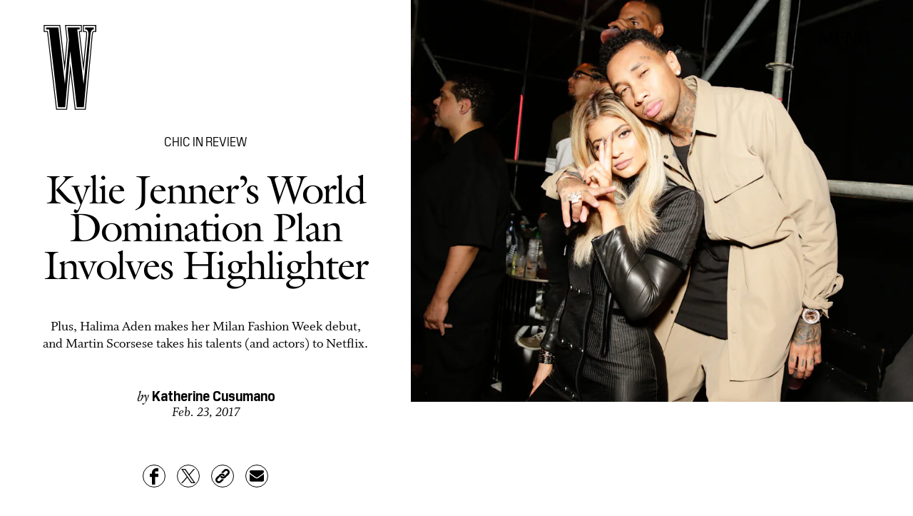

--- FILE ---
content_type: text/html; charset=utf-8
request_url: https://www.wmagazine.com/story/kylie-jenner-cosmetics-halima-aden-milan-fashion-news
body_size: 23626
content:
<!doctype html><html lang="en"><head><meta charset="utf-8"/><meta name="viewport" content="width=device-width,initial-scale=1"/><title>Kylie Jenner’s World Domination Plan Involves Highlighter</title><link rel="preconnect" href="https://cdn2.bustle.com" crossorigin/><link rel="preconnect" href="https://cdn2c.bustle.com" crossorigin/><link rel="preconnect" href="https://imgix.bustle.com"/><link rel="preconnect" href="https://securepubads.g.doubleclick.net"/><style data-href="https://cdn2.bustle.com/2026/w/main-7c0a47ab7d.css">.V8B{position:relative}.CAk{width:100%;height:100%;border:none;background:none;position:absolute;top:0;right:0;pointer-events:none}.CAk:focus{outline:none}.zwx{position:fixed;inset:0 0 100%;opacity:0;transition:opacity .25s,bottom 0s ease .25s;pointer-events:none}.ecP:checked~.zwx{transition:opacity .25s,bottom 0s;opacity:.7;bottom:0;pointer-events:all}.qUu{position:absolute;display:grid;grid-template-columns:var(--gridFullTemplate);height:var(--headerHeight);left:0;right:0;top:0;pointer-events:none;opacity:0;z-index:var(--zIndexNav);transform:translateZ(0);transition:opacity .25s ease}.z1M{opacity:1}.z1M .O3D,.z1M .gQC{pointer-events:all}.pGs{position:fixed}.DW1{opacity:1}.zUh{position:relative;grid-column:main;margin:0 auto;width:100%;height:100%}.Ryt{display:flex;justify-content:space-between;height:100%}.O3D{width:40px;height:58px;margin-top:1rem;z-index:var(--zIndexContent)}.Pok{height:100%;width:100%;fill:var(--metaColor);pointer-events:none}.gQC{position:relative;display:flex;align-items:center;justify-content:flex-end;align-self:start;color:var(--metaColor);height:var(--headerButtonHeight);font-family:var(--fontFamilySansSerif);font-size:1.25rem;line-height:1.1;letter-spacing:.04em;cursor:pointer}.gQC span{padding-bottom:1rem}@media(min-width:768px){.O3D{width:53px;height:86px;margin-top:1.5rem}.gQC{font-size:1.5rem;margin-top:.25rem}.gQC span{padding-bottom:0}}@media(min-width:1025px){.O3D{width:76px;height:125px;margin-top:2rem}.gQC{font-size:1.75rem;margin-top:1rem}}.s4D{height:110px;margin:1rem auto;position:relative;text-align:center}.nep{inset:-50px 0 0;margin:auto;position:fixed;display:flex;justify-content:center;align-items:center;font-size:3rem}.s4D:after{content:"";top:0;left:0;transform:translate(100%);width:400px;height:300px;position:absolute;z-index:1;animation:caL 1.5s infinite;background:linear-gradient(to right,#fff0,#fffc 50%,#80bae800 99%,#7db9e800)}@keyframes caL{0%{transform:translate(-150%)}to{transform:translate(200%)}}.Ag6{border-bottom:1px solid;color:var(--slot3);margin:0 auto 2rem;position:relative;width:100%}.Ag6:before{bottom:.5rem;content:"";display:block;height:30px;margin:auto 0;background-image:url(https://cdn2.bustle.com/2026/w/search-2c3b7d47b7.svg);background-position:center;background-repeat:no-repeat;background-size:20px;pointer-events:none;position:absolute;right:0;width:30px}.KY9{color:var(--slot1);font-size:.8rem;font-family:var(--fontFamilySansSerif);margin:auto;padding:1rem 0 0;text-transform:uppercase}.lix{background:transparent;border:none;color:var(--slot3);display:block;font-family:var(--fontFamilyHeading);font-size:1.5rem;margin:auto;padding:.5rem 40px .5rem 0;width:100%;appearance:none}.lix::placeholder{color:var(--slot1);opacity:.5}.Ui6{width:100%;height:var(--headerButtonHeight);margin:0 auto;border:none}.Ui6:before{left:0;bottom:0;height:100%}.Ui6:after{content:"";position:absolute;left:0;right:0;height:1px;background:#0006}.Ui6 .lix{font-family:var(--fontFamilySansSerif);font-size:.875rem;line-height:1.2;letter-spacing:-.3px;height:100%;width:100%;padding:0 0 0 2.5rem;color:var(--slot1)}.Ui6 .lix::placeholder{color:var(--slot1);opacity:1}.lix::-ms-clear,.lix::-ms-reveal{display:none;width:0;height:0}.lix::-webkit-search-decoration,.lix::-webkit-search-cancel-button,.lix::-webkit-search-results-button,.lix::-webkit-search-results-decoration{display:none}.lix:focus{outline:none}@media(min-width:768px){.Ag6{margin-bottom:2rem}.Ag6:before{background-size:24px}.lix{font-size:2.5rem}.Ui6 .lix{font-size:1.25rem;line-height:1.3}}@media(min-width:1025px){.lix{font-size:3rem}}.VH1{display:flex}.y9v{flex-shrink:0}.icx{display:block;width:100%;height:100%;-webkit-mask:center / auto 20px no-repeat;mask:center / auto 20px no-repeat;background:currentColor}.kz3{-webkit-mask-image:url(https://cdn2.bustle.com/2026/w/copyLink-51bed30e9b.svg);mask-image:url(https://cdn2.bustle.com/2026/w/copyLink-51bed30e9b.svg)}.Q6Y{-webkit-mask-image:url(https://cdn2.bustle.com/2026/w/facebook-89d60ac2c5.svg);mask-image:url(https://cdn2.bustle.com/2026/w/facebook-89d60ac2c5.svg);-webkit-mask-size:auto 23px;mask-size:auto 23px}.g9F{-webkit-mask-image:url(https://cdn2.bustle.com/2026/w/instagram-2d17a57549.svg);mask-image:url(https://cdn2.bustle.com/2026/w/instagram-2d17a57549.svg)}.ORU{-webkit-mask-image:url(https://cdn2.bustle.com/2026/w/mailto-2d8df46b91.svg);mask-image:url(https://cdn2.bustle.com/2026/w/mailto-2d8df46b91.svg);-webkit-mask-size:auto 16px;mask-size:auto 16px}.e4D{-webkit-mask-image:url(https://cdn2.bustle.com/2026/w/pinterest-0a16323764.svg);mask-image:url(https://cdn2.bustle.com/2026/w/pinterest-0a16323764.svg)}.E-s{-webkit-mask-image:url(https://cdn2.bustle.com/2026/w/snapchat-b047dd44ba.svg);mask-image:url(https://cdn2.bustle.com/2026/w/snapchat-b047dd44ba.svg)}.xr8{-webkit-mask-image:url(https://cdn2.bustle.com/2026/w/globe-18d84c6cec.svg);mask-image:url(https://cdn2.bustle.com/2026/w/globe-18d84c6cec.svg)}.coW{-webkit-mask-image:url(https://cdn2.bustle.com/2026/w/youtube-79c586d928.svg);mask-image:url(https://cdn2.bustle.com/2026/w/youtube-79c586d928.svg)}.b18{-webkit-mask-image:url(https://cdn2.bustle.com/2026/w/x-ca75d0a04e.svg);mask-image:url(https://cdn2.bustle.com/2026/w/x-ca75d0a04e.svg)}.cmf{padding:0;margin:0}.IZk{list-style:none}.VkT{position:relative;font-family:var(--fontFamilyHeading);line-height:1.2;letter-spacing:var(--fontFamilyHeadingLetterSpacing)}.OA7,.VkT:hover{font-style:italic}.VkT:before{content:" ";display:none;position:absolute;left:calc(var(--pageGutter) * -1);width:calc(var(--pageGutter) * 5 / 6);bottom:8px;height:1px;background:#00000080;pointer-events:none}.OA7:before{display:block}@media(min-width:768px){.VkT:before{bottom:13px}.VkT:hover:before{display:block}}.Jqo{position:relative;z-index:var(--zIndexNav)}.U8d,.zaM,.YxB{background:var(--slot2)}.zaM{background:var(--slot2);color:var(--slot1);overflow:auto;-webkit-overflow-scrolling:touch;position:fixed;inset:0 -100% 0 100%;padding-bottom:1rem;transform:translateZ(0);opacity:0;transition:transform .22s,opacity 0s ease .22s}.Gx8{display:grid;grid-template-columns:var(--gridFullTemplate);row-gap:1rem;min-height:100%}.Gx8>*{grid-column:main}.wJ6{display:none}.wJ6:checked~.zaM{transform:translate3d(-100%,0,0);opacity:1;transition:transform .22s,opacity 0s}.eAo a{font-size:2rem}._Yv{align-self:center;list-style-type:none;margin:0;display:flex;flex-direction:column;flex-wrap:wrap;height:10rem;padding:0}._Yv li{display:inline-block;width:33%;flex:none;font-family:var(--fontFamilySansSerif);font-size:.875rem;line-height:1;letter-spacing:.01em}._Yv a,._Yv button{color:var(--slot1);display:block;font-weight:600;padding:1rem 0 1.125rem;text-decoration:none;text-transform:uppercase}.jhc{background:transparent;border:none;cursor:pointer;font-family:inherit;font-size:inherit;height:100%;padding:inherit;text-align:left}.jhc:focus{outline:none}.YxB{display:flex;justify-content:space-between;height:var(--headerHeight);position:relative;position:sticky;top:0;left:0;z-index:1}.sIQ{height:58px;width:40px;margin-top:1rem;-webkit-mask-image:url(https://cdn2.bustle.com/2026/w/logo-65f8085b2a.svg);mask-image:url(https://cdn2.bustle.com/2026/w/logo-65f8085b2a.svg);-webkit-mask-repeat:no-repeat;mask-repeat:no-repeat;text-indent:100%;white-space:nowrap;overflow:hidden;background:var(--slot1)}.Oqd{display:grid;gap:var(--pageGutter);grid-auto-flow:column}.wVE{display:flex;align-items:center;position:relative;height:var(--headerButtonHeight);font-family:var(--fontFamilySansSerif);font-size:1.25rem;line-height:1.1;letter-spacing:.04em;cursor:pointer}.wVE span{padding-bottom:1rem}.Q-u{height:28px}.wJ6:checked~.zaM i{display:block}.Q-u{gap:.5rem}.Q-u a{height:28px;width:28px;border:1px solid var(--slot1);border-radius:50%}.Q-u i{display:none;transform:scale(.75)}.DmT{align-self:flex-end}.urt{font-size:.6rem;line-height:1.33;text-transform:uppercase;margin-top:2rem}.hbV,.gpr{position:absolute;top:0;margin-top:.25rem;opacity:0;pointer-events:none}.hbV{left:0;width:100%}.gpr{right:0;cursor:pointer;height:var(--headerButtonHeight);width:var(--headerButtonHeight)}.gpr:after,.gpr:before{background:var(--slot1);content:"";height:45%;inset:0;margin:auto;position:absolute;width:3px}.gpr:before{transform:rotate(45deg)}.gpr:after{transform:rotate(-45deg)}.wYL{display:none}.wYL:checked~.Oqd .hbV,.wYL:checked~.Oqd .gpr{transition:opacity .5s;pointer-events:all;opacity:1}.wYL:checked~.sIQ,.wYL:checked~.Oqd .wVE{opacity:0}@media(min-width:768px){.Gx8{grid-template-rows:minmax(0,auto) 1fr minmax(0,auto)}.sIQ{width:53px;height:86px;margin-top:1.5rem}.wVE{font-size:1.5rem;padding-top:2rem}.eAo a{font-size:3rem}.eAo{align-self:center;padding-bottom:2rem}._Yv{grid-row:3;flex-direction:row;flex-wrap:wrap;width:100%;max-width:70%;height:unset;align-self:start}._Yv li{width:25%;max-width:140px}._Yv a,._Yv button{padding:0 0 1.5rem;white-space:nowrap}.DmT{grid-row:3;justify-self:end}.Q-u{justify-content:flex-end;margin-bottom:1rem}.urt{display:flex;justify-content:flex-end}.hbV,.gpr{margin-top:1rem}}@media(min-width:1025px){.sIQ{width:76px;height:125px;margin-top:2rem}.wVE{font-size:1.75rem;padding-top:2.5rem}.eAo{padding-bottom:3rem}.DmT{padding-top:unset}.hbV,.gpr{margin-top:1.5rem}}@font-face{font-family:Galliard;font-weight:400;font-display:swap;src:url(https://cdn2c.bustle.com/2026/w/Galliard-Roman-54ef104b44.woff2) format("woff2")}@font-face{font-family:Galliard;font-weight:400;font-style:italic;font-display:swap;src:url(https://cdn2c.bustle.com/2026/w/Galliard-Italic-4c47c2350a.woff2) format("woff2")}@font-face{font-family:Galliard;font-weight:700;font-display:swap;src:url(https://cdn2c.bustle.com/2026/w/Galliard-Bold-ffce2989f3.woff2) format("woff2")}@font-face{font-family:Galliard;font-weight:700;font-display:swap;font-style:italic;src:url(https://cdn2c.bustle.com/2026/w/Galliard-Bold-Italic-43fb4ae193.woff2) format("woff2")}@font-face{font-family:PilatNarrow;font-weight:400;font-display:swap;src:url(https://cdn2c.bustle.com/2026/w/PilatNarrow-Regular-5be0ef09a6.woff2) format("woff2")}@font-face{font-family:PilatNarrow;font-weight:600;font-display:swap;src:url(https://cdn2c.bustle.com/2026/w/PilatNarrow-Demi-44c6d98a42.woff2) format("woff2")}@font-face{font-family:PilatNarrow;font-weight:700;font-display:swap;src:url(https://cdn2c.bustle.com/2026/w/PilatNarrow-Bold-592bf71946.woff2) format("woff2")}@font-face{font-family:Whitman;font-weight:400;font-display:swap;src:url(https://cdn2c.bustle.com/2026/w/Whitman-Roman-297f3c524e.woff2) format("woff2")}@font-face{font-family:Whitman;font-weight:400;font-style:italic;font-display:swap;src:url(https://cdn2c.bustle.com/2026/w/Whitman-Italic-74519eee03.woff2) format("woff2")}@font-face{font-family:Whitman;font-weight:700;font-display:swap;src:url(https://cdn2c.bustle.com/2026/w/Whitman-Bold-61f3bc4edd.woff2) format("woff2")}@font-face{font-family:Whitman;font-weight:700;font-display:swap;font-style:italic;src:url(https://cdn2c.bustle.com/2026/w/Whitman-Bold-Italic-ed1a9ce9b4.woff2) format("woff2")}::selection{background:var(--slot3);color:var(--slot2)}*,*:before,*:after{box-sizing:inherit}html{box-sizing:border-box;font-size:var(--fontSizeRoot);line-height:var(--lineHeightStandard);-webkit-text-size-adjust:100%;text-size-adjust:100%;-webkit-tap-highlight-color:rgba(0,0,0,0)}body{background:var(--slot2);color:var(--slot1);font-family:var(--fontFamilySerif);margin:0;overflow-y:scroll;-webkit-font-smoothing:antialiased;-moz-osx-font-smoothing:grayscale}a{color:var(--slot1);background:transparent;cursor:pointer;text-decoration:none;word-wrap:break-word}h1,h2,h3,h4{font-family:var(--fontFamilyHeading);margin:2rem 0 1rem;text-rendering:optimizeLegibility;line-height:1.2}p,blockquote{margin:32px 0}button{border:none}cite{font-style:normal}img{max-width:100%;border:0;backface-visibility:hidden;transform:translateZ(0)}iframe{border:0}::placeholder{color:#ccc}.UdU{display:flex}.UdU>div:before,.hzA.UdU:before{display:block;width:100%;height:var(--minAdSpacing);position:absolute;top:0;color:var(--slot1);content:"ADVERTISEMENT";font-family:var(--fontFamilySansSerif);font-size:.65rem;line-height:var(--minAdSpacing);opacity:.6;word-break:normal;text-align:center}.UdU>div{margin:auto;padding:var(--minAdSpacing) 0}.hzA.UdU{background-color:var(--adBackgroundColor);padding:var(--minAdSpacing) 0}.hzA.UdU>div{padding:0}.hzA.UdU>div:before{content:none}.vmZ{min-width:1px;min-height:1px}.EdX{display:block;width:100%;height:100%;transition:opacity .3s}.ap2{position:relative;width:100%}.ap2 .EdX{position:absolute;top:0;left:0;width:100%}.dSy{object-fit:cover;position:absolute;top:0;left:0}.vB9{background:#e1e1e140}.vB9 .EdX{opacity:0}.EdX video::-webkit-media-controls-enclosure{display:none}.zzk{min-width:1px;min-height:1px;overflow-x:hidden;position:relative;text-align:center;z-index:0}.APH{overflow-y:hidden}.pCo,.pCo>div,.pCo>div>div{width:100%;margin:auto;max-width:100vw;text-align:center;overflow:visible;z-index:300}.pCo{min-height:var(--minAdHeight)}.pCo>div{position:sticky;top:var(--headerHeightStickyScrollableAd)}@media screen and (max-width:1024px){.k_e{grid-row-end:auto!important}}.stickyScrollableRailAd>div{position:sticky;top:var(--headerHeightStickyScrollableAd);margin-top:0!important;padding-bottom:var(--minAdSpacing)}.Ldt{min-height:var(--minAdHeightStickyScrollable)}.Ldt>div{margin-top:0!important}.GQx [id^=google_ads_iframe]{height:0}.JUn,.LWq,.HuM{height:1px}.HuM>div{overflow:hidden}#oopAdWrapperParent:not(:empty){background-color:var(--adBackgroundColor);min-height:var(--minAdHeightVideo);margin-bottom:var(--minAdSpacing)!important;z-index:var(--zIndexOverlay)}#oopAdWrapper:not(:empty),#oopAdWrapper:empty+div{background-color:var(--adBackgroundColor);z-index:var(--zIndexOverlay)}#oopAdWrapper>div>div{margin:0 auto}.buT,.TX9{background:none;border:none;margin:0;width:32px;height:32px;position:absolute;bottom:3px;cursor:pointer;background-repeat:no-repeat;background-position:center}.buT{left:40px;background-image:url(https://cdn2.bustle.com/2026/w/pause-bd49d74afd.svg)}.Am5{background-image:url(https://cdn2.bustle.com/2026/w/play-3e2dff83eb.svg)}.TX9{left:6px;background-image:url(https://cdn2.bustle.com/2026/w/unmute-9a8cd4cbb8.svg)}.D5o{background-image:url(https://cdn2.bustle.com/2026/w/mute-ea100a50bf.svg)}.ne7{display:flex;flex-direction:column;justify-content:center;align-items:center;text-align:center;color:var(--slot5);background:var(--slot1);min-height:100vh;overflow:hidden;position:relative;background-repeat:no-repeat;background-size:cover}.ANC{background-image:url(https://imgix.bustle.com/uploads/image/2021/2/11/c6e2fa50-7a47-41b7-941d-b9937f801479-error1.jpg);background-position:78% 50%}.vat{background-image:url(https://imgix.bustle.com/uploads/image/2021/2/11/94a6674e-86b1-40ed-83d0-10ac7558b5c8-error2.jpg);background-position:25% 50%}.GS7{background-image:url(https://imgix.bustle.com/uploads/image/2021/2/13/b2ea7007-3b62-4c76-8ae9-e4e232a2cace-error3.jpg);background-position:center}.sim{background-image:url(https://imgix.bustle.com/uploads/image/2021/2/13/d963c34a-6c02-44db-b3cf-94b39120357c-error4.jpg);background-position:center}.eta{font-family:var(--fontFamilySansSerif);font-size:5.5rem;line-height:1}.fJx{font-family:var(--fontFamilyHeading);font-size:1.25rem;line-height:1;letter-spacing:-.04em;color:inherit;margin:1rem 0}@media(min-width:768px){.eta{font-size:8.75rem}.fJx{font-size:1.75rem;margin:1.5rem 0}.ANC{background-position:65% 50%}}@media(min-width:1025px){.fJx{margin-bottom:0}.ANC{background-position:50% 100%}.vat{background-position:center}.sim{background-position:50% 30%}}@media(min-width:1440px){.GS7{background-position:50% 30%}.sim{background-position:50% 15%}}.he5{position:relative;width:1px;height:1px;margin-top:-1px;min-height:1px}.hwi{top:50vh}.h4R{top:-50vh}.h5Q{background:var(--slot1);height:1px;margin:calc(var(--headerHeight) * .75) auto 0;max-width:var(--maxContainerWidth);opacity:var(--dividerOpacity);width:calc(100% - var(--pageGutter) - var(--pageGutter))}:root{--primaryColor: var(--slot3);--textColor: var(--slot1);--metaColor: var(--slot1);--navColor: var(--slot1);--imageBackgroundColor: rgba(225, 225, 225, .25);--adBackgroundColor: rgba(225, 225, 225, .25);--headerHeight: 90px;--headerButtonHeight: 70px;--pageGutter: 1.25rem;--verticalCardSpacing: 2.75rem;--maxContainerWidthPixels: 1440px;--maxContainerWidth: calc(var(--maxContainerWidthPixels) + 2 * var(--pageGutter));--maxBodyWidth: 760px;--viewportHeight: 100vh;--minAdSpacing: 2rem;--minAdHeight: calc(var(--minAdSpacing) * 2 + 250px);--minAdHeightStickyScrollable: calc(var(--minAdSpacing) * 2 + 400px);--minAdHeightVideo: 188px;--headerHeightStickyScrollableAd: 0px;--mobiledocSpacing: 1.5rem;--dividerOpacity: .2;--railNavWidth: 30%;--controlSpacing: 75px;--fontFamilyHeading: Galliard, Charter, Times, serif;--fontFamilySerif: Whitman, Garamond, Times, serif;--fontFamilySansSerif: PilatNarrow, sans-serif;--fontSizeRoot: 16px;--lineHeightStandard: 1.25;--fontWeightRegular: 400;--fontWeightSemiBold: 500;--fontWeightBold: 700;--fontFamilyHeadingLetterSpacing: -.035em;--bodyTextSize: 1.25rem;--transitionHover: .1s;--easeOutQuart: cubic-bezier(.25, .46, .45, .94);--zIndexNeg: -1;--zIndexBackground: 0;--zIndexContent: 100;--zIndexOverContent: 200;--zIndexFloatAd: 300;--zIndexPopUp: 400;--zIndexFloating: 500;--zIndexNav: 600;--zIndexOverlay: 700;--gridWidth: 100%;--gridFullTemplate: [full-start] minmax(var(--pageGutter), 1fr) [main-start] minmax(0, var(--gridWidth)) [main-end] minmax(var(--pageGutter), 1fr) [full-end]}@media(min-width:768px){:root{--minAdSpacing: 2.5rem;--pageGutter: 2.5rem;--headerHeight: 134px;--bodyTextSize: 1.375rem}}@media(min-width:1025px){:root{--pageGutter: 3.75rem;--railNavWidth: 28%;--headerHeight: 189px;--bodyTextSize: 1.5rem}}@media(min-width:1440px){:root{--gridWidth: var(--maxContainerWidthPixels);--railNavWidth: 27.5%}}
</style><style data-href="https://cdn2.bustle.com/2026/w/commons-1-f266e95159.css">.sWr{position:relative;margin:0 auto;width:100%;color:var(--slot1);background-color:var(--slot2)}.Szf{height:100%}.Szf.q-A{min-height:100vh;height:100vh}.pT-{margin:0 auto var(--mobiledocSpacing)}.gv_{padding:var(--verticalCardSpacing) 0}.L7S{opacity:0;transform:translateY(25px)}.TGq{opacity:0;will-change:transform;animation:aBP .4s var(--easeOutQuart) .15s forwards}@keyframes aBP{0%{opacity:0}to{opacity:1}}.cCV{padding:0}.pxF{position:relative;min-width:1px;min-height:1px}.N4z{display:block;transition:opacity .2s linear;width:100%;height:100%}.j-j{background:var(--imageBackgroundColor, rgba(225, 225, 225, .25))}.j-j .N4z{opacity:0}.N4z::-webkit-media-controls-enclosure{display:none}.mvL .N4z{position:absolute;top:0;left:0}.JOT{font-family:var(--fontFamilyHeading);font-size:inherit;font-style:italic;overflow:hidden}.JOT,.JOT a{color:inherit}.KS5{align-items:center;display:flex;margin:auto}.Izs,.cWT,.c3b{margin:0 .25rem auto 0}.KS5 .PWd{margin:auto 0}.Fsv .KS5{min-height:2rem;margin-bottom:.5rem}@media(min-width:768px){.Fsv .KS5{justify-content:flex-end}}.WbG{position:relative}.YOh:before{content:"";position:absolute;display:block;top:0;right:0;width:100%;height:100%;background:linear-gradient(0deg,var(--gradientHalfOpacity),var(--gradientTransparent) 70%);z-index:1;pointer-events:none}.YOh.IXs:before{background:var(--slot4);opacity:.35}.x2j:after{content:"";display:block;height:32px;width:32px;opacity:.4;position:absolute;top:50%;left:50%;transform:translate(-50%,-50%);transform-origin:0 0;border:1px solid var(--slot1);border-left-color:transparent;border-radius:50%;animation:PZv 1.2s linear infinite}@keyframes PZv{0%{transform:rotate(0) translate(-50%,-50%)}to{transform:rotate(360deg) translate(-50%,-50%)}}.Rfb{min-width:1px;min-height:1px;position:relative}.kOK{display:block;width:100%;height:100%;transition:opacity .4s;object-fit:cover}.sMW{position:relative;width:100%}.U-k{position:absolute;top:0;left:0;width:100%}.NUO{background:var(--imageBackgroundColor, rgba(225, 225, 225, .25))}.M_P{cursor:pointer;width:48px;height:48px;pointer-events:all}.M_P:after{display:block;content:" ";margin:auto}.KAj{filter:brightness(.85)}.BMr{font-family:var(--fontFamilySansSerif);font-style:italic;line-height:1}.Gyx{font-style:normal;font-weight:var(--fontWeightSemiBold)}.Gyx+.tx4:before,.Gyx+.E4I:before{content:"|";font-family:var(--fontFamilySansSerif);font-style:italic;margin:0 .37em}.tx4{font-family:var(--fontFamilyHeading);padding-right:.5rem}.E4I{display:flex}.E4I>div{padding-top:1px}.JHj{position:absolute;z-index:var(--zIndexContent)}.LJm{grid-column:main;justify-self:end;display:flex;width:64px;height:64px}.LJm:after{width:24px;height:24px;background:currentColor;-webkit-mask-image:url(https://cdn2.bustle.com/2026/w/audio-58f66c2fdf.svg);mask-image:url(https://cdn2.bustle.com/2026/w/audio-58f66c2fdf.svg)}.nKF:after{-webkit-mask-image:url(https://cdn2.bustle.com/2026/w/muted-931464476f.svg);mask-image:url(https://cdn2.bustle.com/2026/w/muted-931464476f.svg)}.saA{margin:0;line-height:1.1;font-family:var(--fontFamilyHeading)}.saA a,.saA span{color:inherit;font-family:var(--fontFamilySansSerif);font-style:normal;font-weight:var(--fontWeightBold)}.gsz{color:var(--slot1);background-color:var(--slot2);margin:0 auto;position:relative;width:100%}.Vms{color:inherit;font-family:var(--fontFamilySansSerif);font-size:.75rem;line-height:1.1}.Vms a,.r87 a{color:inherit;text-decoration:underline}.RgQ{display:flex;justify-content:space-between;width:100%;flex-direction:row}.A89{font-size:.875rem;font-style:italic;margin:0;line-height:inherit}.QwJ{font-size:.875rem;margin:0;display:flex}.aVX{font-family:var(--fontFamilyHeading);font-weight:400;letter-spacing:var(--fontFamilyHeadingLetterSpacing)}.mFJ{display:none}.r87{font-family:var(--fontFamilySerif);font-size:1.125rem;line-height:1.2}.r87 p{margin:0}.r87 p+p{margin-top:1rem}.WuP{color:inherit}@media(min-width:768px){.Vms{font-size:.875rem}.r87{font-size:1.25rem}.A89,.QwJ{font-size:1rem}}@media(min-width:1025px){.A89,.QwJ{font-size:1.125rem}}.JUb{align-items:center;display:flex;justify-content:flex-start;margin:auto;max-width:var(--maxContainerWidth);padding:0 var(--pageGutter);position:relative}.HEz{border:1px solid;border-radius:50%;display:flex;height:2rem;justify-content:center;margin:0 1rem 0 0;width:2rem}.HEz:last-child{margin-right:0}.tTo{background:var(--slot2);border:1px solid;color:var(--slot1);font-family:var(--fontFamilySansSerif);font-weight:var(--fontWeightBold);font-size:.65rem;letter-spacing:-.1px;line-height:1.3;padding:3px 8px;position:absolute;text-transform:uppercase;top:-.15rem;transform:translateY(-50%);z-index:var(--zIndexContent)}.Hof{position:absolute;top:0;left:0;width:100%;height:100%;z-index:0}.Qf5,.rv9{display:grid}.Qi8,.cKA{grid-template-columns:var(--gridFullTemplate)}.Qi8{height:100vh}.lw9{gap:.75rem}.Nnp{font-size:.875rem}.Vwz+.kSA{margin-top:.5rem}.ebt{margin:0}.ebt a{color:inherit}.rv9{font-family:var(--fontFamilySansSerif);letter-spacing:.01em}.rv9 a{text-decoration:underline}.e0K p,.lw9 .e0K p{margin-top:0;margin-bottom:.25rem;font-size:inherit;font-family:inherit;letter-spacing:inherit}.e0K h2{margin-top:0;margin-bottom:.5rem;font-weight:var(--fontWeightRegular);letter-spacing:var(--fontFamilyHeadingLetterSpacing)}.lw9 .rv9,.Qi8 .rv9{font-size:.75rem}.Qi8 .rv9 h2{font-size:1.75rem;line-height:1}.Qi8 .e0K p{font-size:1rem;line-height:1.2;margin-bottom:.5rem}@media(min-width:768px){.lw9{gap:1.5rem}.Nnp{font-size:1rem}.Vwz+.kSA{margin-top:1rem}.lw9 .rv9{font-size:.875rem}}@media(min-width:1025px){.Nnp{font-size:1.125rem}.Vwz+.kSA{margin-top:1.25rem}}.vgf{color:var(--slot1);font-family:var(--fontFamilySerif);font-style:italic;font-size:.875rem;line-height:1}.Rcu{color:var(--slot1);display:grid;grid-template-rows:repeat(3,auto);font-family:var(--fontFamilySansSerif);position:relative}.Mup{grid-row:2}.DB9{text-align:left}.DB9 *,.JEe .o75 *{display:inline}.yiq,.o75{font-family:var(--fontFamilySansSerif);font-size:1.25rem;line-height:1}.o75:before{content:", "}.JEe .o75:before{content:none}._N2{color:var(--slot1);font-size:80%;opacity:.5;position:relative;text-decoration:line-through;letter-spacing:-.04em;margin-left:.25rem}.JEe{display:flex;align-items:center;justify-content:space-between;margin-top:1.25rem}.JEe .XM6{font-size:1rem}.JEe .o75,.JEe .w7_{margin:0}.JEe .i3b{flex:0 1 60%;text-decoration:none}.JEe .w7_{width:100%}.O8F{font-size:.7rem;font-weight:var(--fontWeightBold);line-height:1.2;margin:.5rem 0 1.25rem;text-decoration:underline}.wxt{grid-row:1;margin-bottom:1rem}.mdu{object-fit:contain}.OiB{grid-row:3;margin-bottom:1.5rem}.Rcu .RSA{font-family:var(--fontFamilySerif);font-size:.875rem;line-height:1.25;letter-spacing:-.02em;margin:0 0 1rem}.RSA a{text-decoration:underline}.w7_{display:flex;align-items:center;justify-content:space-between;background:transparent;padding:.75rem 1rem;border:1px solid;color:var(--slot1);width:75%;margin-top:1.5rem;cursor:pointer}.jMM{background:var(--slot3);-webkit-mask-image:url(https://cdn2.bustle.com/2026/w/product-arrow-a0647b9858.svg);mask-image:url(https://cdn2.bustle.com/2026/w/product-arrow-a0647b9858.svg);-webkit-mask-size:100% 100%;mask-size:100% 100%;display:inline-block;height:.5rem;margin-left:.5rem;vertical-align:middle;width:1.25rem}.lXj{font-family:var(--fontFamilySansSerif);font-size:1rem;line-height:1;text-transform:capitalize}@media(min-width:768px){.Rcu{grid-template-columns:1fr 45%;grid-template-rows:1fr repeat(2,auto) 1fr;grid-column-gap:1.5rem}.Mup,.OiB{grid-column:2}.wxt{grid-column:1;grid-row:1 / -1;margin-bottom:1.5rem}.Rcu .RSA{font-size:1rem}}.Ex8{background:transparent;color:var(--slot1);cursor:pointer;display:block;font-family:var(--fontFamilySansSerif);font-size:1rem;line-height:1;padding:1rem 2rem;border:none}.Ex8:not([disabled]){cursor:pointer}.Ex8:focus{outline:none}.v_Q{width:50px;height:52px;background:url(https://cdn2.bustle.com/2026/w/arrow-5ec8f9edd7.svg) no-repeat;background-size:contain;opacity:.5}.K5e{opacity:1}.SRa{transform:rotate(180deg)}.vwP{transform:rotate(-90deg)}.VYQ{transform:rotate(90deg)}.wzl{transform:rotate(0)}@media(min-width:768px){.Z_W{width:91px;height:93px}}@media(min-width:1025px){.Z_W{width:123px;height:126px}}.hzY{height:100%;position:relative}.hzY .FLl{text-decoration:none}.iSU{font-size:.875rem}@media(min-width:768px){.iSU{font-size:1rem}}@media(min-width:1025px){.iSU{font-size:1.125rem}}
</style><style data-href="https://cdn2.bustle.com/2026/w/commons-3-8894836217.css">.zJ7{display:flex;flex-direction:column-reverse;justify-content:space-between;width:100%;max-width:var(--maxContainerWidth);margin:0 auto;padding:var(--headerHeight) var(--pageGutter) 0}.MIC,.D1p{padding-top:unset}.HXK{width:100%;max-width:768px;margin:0 auto}.O1D{margin-top:.75rem}.D7B{margin-top:4rem;justify-content:center}.w-U{margin:1.75rem auto 0;text-align:center;line-height:.95}.XEd{margin-top:2rem;text-align:center}.iQy{margin-top:2rem}.iQy,.PQL{width:100%;text-align:center;font-size:1rem}.PQL{font-family:var(--fontFamilyHeading)}.eYk{margin:2.5rem auto 0;display:flex;justify-content:flex-end}.kvH{margin:0;padding:0}.Pcy{display:block;margin:2.5rem auto 1.25rem}.Pcy hr{border-top:0;border-color:var(--slot1);opacity:.4}.hek{font-size:1.75rem}.z1V{font-size:2rem}.FfM{font-size:2.25rem}.A7R{font-size:2.75rem}.N7v{font-size:3.5rem}@media(min-width:768px){.jWa{max-width:828px;margin:0 auto}.w-U,.XEd{margin-top:2.5rem}.iQy{margin-top:3rem}.iQy,.PQL{font-size:1.125rem}.eYk{margin-top:5rem}.hek{font-size:2rem}.z1V{font-size:2.5rem}.FfM{font-size:3rem}.A7R{font-size:3.5rem}.N7v{font-size:4rem}}@media(min-width:1025px){.D7B,.iQy{margin-top:7rem}.w-U{margin-top:3rem}.XEd{margin-top:4.5rem;font-size:1.5rem}.eYk{margin-top:3.75rem}.O1D{margin-top:1.25rem}.Xvg{font-size:2.5rem}.MNl{font-size:3rem}.ybG{font-size:3.5rem}.zsX{font-size:4rem}.jLe{font-size:5rem}}.Lkm{display:flex;flex-direction:column;width:100%;max-width:var(--maxContainerWidth);padding:var(--headerHeight) var(--pageGutter) 1rem}.fJ_{padding-top:unset}.tQx{border-top:1px solid rgba(0,0,0,.2);border-bottom:1px solid rgba(0,0,0,.2);margin-top:.5rem;margin-bottom:var(--pageGutter)}.mN8{display:flex;flex-direction:column}.lDr{padding:2rem 0}.bwN{text-align:right;display:flex;flex-direction:column}.uk2{margin-top:.75rem}.Y74{line-height:.95;margin-top:10px}.toN{order:2;margin:2.5rem 0 0}.fJ_ .toN{margin-bottom:1.25rem}.a_c{order:1;font-size:1rem;margin-top:1rem}.NBz{order:3;display:flex;justify-content:flex-end;margin:2rem 0 1.25rem}.ESE{margin:0;padding-right:0}.jp6{font-size:1.75rem}.l-g{font-size:2rem}.xdI{font-size:2.25rem}.wpn{font-size:2.75rem}.KB-{font-size:3.5rem}@media(min-width:768px){.mN8{flex-direction:row;justify-content:space-between;padding-bottom:1.5rem}.tB_{width:50%}.bwN{width:40%;justify-content:space-between;align-items:flex-end}.a_c{font-size:1.125rem;margin-top:0}.toN{font-size:1.5rem}.fJ_ .toN{margin-bottom:unset}.jp6{font-size:2rem}.l-g{font-size:2.5rem}.xdI{font-size:3rem}.wpn{font-size:3.5rem}.KB-{font-size:4rem}}@media(min-width:1025px){.tB_{width:55%}.jav .kEJ{width:80%;margin:0 auto}.tQx{margin-top:1rem}.lDr{padding-bottom:4rem}.Ct2{font-size:3rem}.mC2{font-size:3.5rem}.RJt{font-size:4rem}.VlX{font-size:4.5rem}.TnK{font-size:5.5rem}}.PYw{display:flex;flex-direction:column;max-width:var(--maxContainerWidth);padding:1.25rem var(--pageGutter);margin:var(--headerHeight) auto 0}.P2o{margin-top:0}.B58{padding:1rem 0 0;text-align:right}.yXW{text-align:left;padding-bottom:1.5rem}.vlg{border-top:1px solid rgba(0,0,0,.2);display:flex;flex-wrap:wrap;justify-content:space-between;padding:1.25rem 0 1rem;gap:.5rem}.d1A{margin:1.75rem auto 0;line-height:.95}.SfM{font-size:1rem;margin-top:2rem}.v7P{font-size:.875rem;margin-top:2.5rem}.xy5{margin:0;padding:0}.FqG{display:flex;justify-content:flex-start;margin:2.5rem 0 1rem}.pFm{margin-top:.75rem}.J_i{font-size:1.75rem}.OBK{font-size:2rem}.J17{font-size:2.25rem}.GRG{font-size:2.75rem}.b6D{font-size:3.5rem}@media(min-width:768px){.v7P,.SfM{font-size:1.125rem}.J_i{font-size:2rem}.OBK{font-size:2.5rem}.J17{font-size:3rem}.GRG{font-size:3.5rem}.b6D{font-size:4rem}}@media(min-width:1025px){.PYw{flex-direction:row;padding-bottom:0;padding-top:1rem}.sSZ{margin-top:-100px;width:60%}.yXW{width:40%;display:flex;flex-direction:column;align-items:center;justify-content:center;padding-right:2.5rem}.d1A{margin-top:1.25rem}.SfM{font-size:1.25rem;margin-top:2rem}.v7P,.FqG{margin:1.25rem 0 0}.EO7 .yXW{justify-content:flex-start}.jX_{font-size:2rem}.uNw{font-size:2.5rem}.mQb{font-size:3rem}.AN3{font-size:3.5rem}.Jf1{font-size:4.5rem}}@media(min-width:1440px){.jX_{font-size:2.5rem}.uNw{font-size:3rem}.mQb{font-size:3.5rem}.AN3{font-size:4rem}.Jf1{font-size:5rem}}.Ak6{display:flex;flex-direction:column-reverse;width:100%;max-width:var(--maxContainerWidth);padding-bottom:1rem}.HG4{padding:0 var(--pageGutter)}.yih{justify-content:center;align-items:center;margin-top:3rem}.cS4{margin:1.75rem auto 0;text-align:center;line-height:.95}.qTx,.PY5{font-size:1rem;text-align:center}.PY5{width:100%}.uRt{text-align:center;margin-top:2rem}.qTx{margin-top:2rem}.FPm{margin:2.5rem auto 0;display:flex;justify-content:center}.gmQ{margin:0}.j29{padding:.75rem var(--pageGutter) 0}._9y{font-size:1.75rem}.ROm{font-size:2rem}.rRO{font-size:2.25rem}.LjQ{font-size:2.75rem}.ZaC{font-size:3.5rem}@media(min-width:768px){.j29{padding-top:1.25rem}.yih{margin-top:5rem}.cS4,.uRt{margin-top:2.5rem}.qTx{margin-top:3.75rem}.qTx,.PY5{font-size:1.125rem}._9y{font-size:2rem}.ROm{font-size:2.5rem}.rRO{font-size:3rem}.LjQ{font-size:3.5rem}.ZaC{font-size:4rem}}@media(min-width:1025px){.Ak6{flex-direction:row-reverse;padding-bottom:1.25rem}.daF{width:55%}.HG4{width:45%;display:flex;flex-direction:column;align-items:center;justify-content:center}.qTx,.PY5{font-size:1.25rem}.cS4{margin-top:2rem}.uRt{margin-top:3rem}.qTx{margin-top:4rem}.FPm{margin-top:5rem}.tN4{font-size:2.5rem}.wfd{font-size:3rem}.it9{font-size:3.5rem}.PIy{font-size:4rem}.Pzd{font-size:5rem}}@media(min-width:1440px){.daF{width:57.5%}.HG4{width:42.5%}}.o6H{display:flex;flex-direction:column;width:100%;max-width:var(--maxContainerWidth)}.WG3{margin-top:var(--headerHeight);padding:0 var(--pageGutter)}.tu3 .WG3{margin-top:0;padding:var(--pageGutter)}.hcr{justify-content:center;align-items:center}.JTH{margin:1.75rem auto 0;text-align:center;line-height:.95}.C0f,.jDS{font-size:1rem;text-align:center}.jDS{width:100%}.BBk{text-align:center;margin-top:2rem}.C0f{margin-top:2rem}.CkV{margin:1.75rem auto 2rem;display:flex;justify-content:center}.f3U{margin:0}.X2V{padding:.75rem var(--pageGutter)}.LEf.o6H{height:var(--viewportHeight);padding:0}.LEf .WG3{margin-bottom:1rem}.LEf .mNd{flex:1 1 50%}.LEf .ACP{width:100%;height:100%}.LEf .jJv{object-fit:cover}.LEf .JTH,.LEf .BBk,.LEf .C0f{margin-top:1rem}.JLb{font-size:1.75rem}.CmQ{font-size:2rem}.da7{font-size:2.25rem}.lQZ{font-size:2.75rem}.Z0h{font-size:3.5rem}@media(min-width:768px){.X2V{padding:1.25rem var(--pageGutter)}.LEf .WG3{margin-bottom:1.5rem}.JTH,.BBk,.C0f{margin-top:2.5rem}.LEf .JTH,.LEf .BBk,.LEf .C0f{margin-top:2rem}.CkV{margin:3.75rem auto 2.5rem}.C0f,.jDS{font-size:1.125rem}.JLb{font-size:2rem}.CmQ{font-size:2.5rem}.da7{font-size:3rem}.lQZ{font-size:3.5rem}.Z0h{font-size:4rem}}@media(min-width:1025px){.o6H{flex-direction:row;padding-bottom:1.25rem}.mNd{width:55%}.WG3{width:45%;display:flex;flex-direction:column;align-items:center;justify-content:center}.LEf .WG3{margin-bottom:var(--controlSpacing)}.C0f,.jDS{font-size:1.25rem}.JTH{margin-top:2rem}.BBk,.C0f{margin-top:3rem}.X2V{padding-bottom:unset;text-align:right}.abE{font-size:2.5rem}.pLm{font-size:3rem}.kar{font-size:3.5rem}.uA4{font-size:4rem}.hP7{font-size:5rem}.LEf .abE{font-size:1.5rem}.LEf .pLm{font-size:2rem}.LEf .kar{font-size:2.5rem}.LEf .uA4{font-size:3rem}.LEf .hP7{font-size:4rem}}@media(min-width:1440px){.mNd{width:57.5%}.WG3{width:42.5%}}:root{--indent: 1.7rem;--indentTabletUp: 3.5rem}[data-md-text-align=center]{text-align:center}[data-md-text-align=right]{text-align:right}.Afg a{text-decoration:underline}.Afg p{color:inherit;margin-bottom:var(--mobiledocSpacing);margin-top:0}.Afg p,.Afg li{font-family:var(--fontFamilySerif);font-size:var(--bodyTextSize);letter-spacing:-.02em}.Afg b,.Afg strong{font-weight:var(--fontWeightBold)}.Afg>h2{font-family:var(--fontFamilyHeading);font-weight:var(--fontWeightRegular);font-size:2rem;letter-spacing:-1px;line-height:1.1;margin:var(--mobiledocSpacing) 0;padding:var(--mobiledocSpacing) 0;position:relative;border-top:1px solid;border-bottom:1px solid}.Afg>h3{font-family:var(--fontFamilyHeading);font-weight:var(--fontWeightRegular);font-size:1.5rem;letter-spacing:-1px;margin:var(--mobiledocSpacing) 0;border-top:1px solid;padding-top:1.5rem}.Afg>h4{font-family:var(--fontFamilySansSerif);font-size:1.25rem;margin:var(--mobiledocSpacing) 0;padding:0}.Afg ul,.Afg ol{margin-bottom:var(--mobiledocSpacing);margin-top:0;padding-left:2rem}.Afg ul{list-style:none}.Afg ul li{list-style:none;padding-bottom:2rem;position:relative}.Afg ul li:before{background:var(--slot3);content:"";height:.5rem;left:-1.4rem;position:absolute;top:.5rem;width:.5rem;border-radius:50%}.Afg ol li{counter-increment:list;list-style-type:none;padding-bottom:2rem;position:relative}.Afg ol li:before{content:counter(list);color:var(--slot3);display:inline-block;font-family:var(--fontFamilySansSerif);font-weight:var(--fontWeightBold);font-size:inherit;left:calc(var(--indentTabletUp) * -1);line-height:1.25;padding-right:1rem;position:absolute;text-align:right;width:var(--indentTabletUp)}.Afg iframe{border:0}.rs0{font-family:var(--fontFamilyHeading);font-size:2rem;letter-spacing:-.05em;line-height:1;text-align:center;max-width:var(--maxBodyWidth);margin:var(--mobiledocSpacing) auto;position:relative}.tDr{font-family:var(--fontFamilySerif);font-size:var(--bodyTextSize);font-weight:700;font-style:italic;letter-spacing:-.02em;padding:0 1rem;margin:var(--mobiledocSpacing) 0;position:relative}.tDr:before,.tDr:after{background:var(--slot1);content:"";height:100%;left:-3px;position:absolute;top:0;width:1px}.tDr:after{right:-3px;left:auto}@media(min-width:768px){.Afg ul,.Afg ol{padding-left:var(--indentTabletUp)}.Afg ul li:before{left:-2.5rem}.Afg ol li:before{padding-right:2rem}.Afg>h2{font-size:2.5rem;margin-top:calc(var(--mobiledocSpacing) * 2)}.Afg>h3{font-size:2rem;padding-top:2.5rem}.Afg h4{font-size:1.75rem}.rs0{font-size:3rem}}@media(min-width:1025px){.Afg>h2{font-size:3rem}.Afg>h3{font-size:2.5rem}.Afg>h4{font-size:2rem}}@media(min-width:768px){.T46{margin:var(--mobiledocSpacing) auto calc(var(--mobiledocSpacing) * 2)}}.p42{margin:0 auto}
</style><style data-href="https://cdn2.bustle.com/2026/w/commons-4-cd1e85d161.css">.yOD{position:fixed;inset:0;z-index:1100;display:none}.ki0{position:relative;width:100%;max-width:var(--maxContainerWidth);height:var(--headerHeight);margin:0 auto;display:flex;justify-content:space-between}.bwv:checked~.yOD{display:block}.bwv{display:none}.QNb{position:relative}.y8V{position:relative;height:100%;cursor:pointer}.kMc{width:100%;height:100%;background:none;border:none;position:absolute;top:0;left:0;pointer-events:none}._Qy{width:100%;margin:0 auto;position:relative;background:#000;padding-top:56.25%}._Qy>div:not(.mY6){position:absolute;inset:0}.N-H:empty{display:none}.mY6{position:absolute;left:50%;top:50%;transform:translate(-50%,-50%)}.C1C{display:grid;grid-template-rows:1fr 6.5rem auto;grid-template-columns:repeat(2,1fr);height:calc(100% - var(--headerHeight));width:100%;padding-bottom:var(--pageGutter);position:relative}.fzk,.ZXG,.LOc{grid-row:1;grid-column:1 / -1;position:relative}.fzk{width:100%;height:100%;overflow:hidden}.Kjj{object-fit:contain}.ZXG{display:flex;flex-direction:column;justify-content:center;opacity:0;padding:0 var(--pageGutter)}.ZXG:before{content:"";position:absolute;inset:0;background:var(--slot2);opacity:.9}.LOc{cursor:pointer}.TWY .ZXG{opacity:1}.ZXG .M4S p,.qEA{color:var(--slot1);font-family:var(--fontFamilyHeading);font-size:1rem;line-height:1;z-index:var(--zIndexOverContent)}.qEA a{color:inherit;text-decoration:underline}.ZXG .M4S p,.ZXG .M4S h2{margin:1rem 0 0}.ZXG .M4S :first-child{margin:0}.ZXG div+div{margin-top:1rem}.Xfx{grid-column:1;grid-row:3;justify-self:start;opacity:0;pointer-events:none;margin-left:var(--pageGutter)}.Xfx.feo{opacity:1;pointer-events:all}.ikQ{background:transparent;border:none;cursor:pointer}.ikQ:active,.ikQ:focus{outline:none}.Od1{font-family:var(--fontFamilySansSerif);text-decoration:underline;line-height:1}.Od1,.olh{font-size:1rem;color:var(--slot1)}.Od1:after{content:" +"}.TWY .Od1:after{content:" -"}.olh{grid-column:2;grid-row:3;justify-self:end;font-family:var(--fontFamilyHeading);line-height:.8;margin-right:var(--pageGutter)}.xCo{grid-column:2;grid-row:2;justify-self:end;width:6.5rem;margin:2rem var(--pageGutter);display:flex;justify-content:space-between}.VkL,.Olc{content:"";width:2.5rem;height:2.5rem;flex:none;background-image:url(https://cdn2.bustle.com/2026/w/lightbox-arrow-b0a12c1e8d.svg);background-position:center;background-repeat:no-repeat;background-size:contain;padding:0}.VkL{transform:scaleX(-1)}@media(min-width:768px){.C1C{grid-template-rows:3fr 1fr auto;padding-bottom:2rem}.Xfx,.ZXG:before{display:none}.ZXG{grid-column:1;grid-row:2 / -1;align-self:end;padding-top:var(--pageGutter);opacity:1}.ZXG .M4S p,.qEA{font-size:1.25rem}.olh{font-size:1.125rem}.xCo{width:13.75rem}.VkL,.Olc{width:5rem;height:5rem}}@media(min-width:1025px){.C1C{--sideMarginWidth: calc((100% - var(--maxContainerWidth)) / 2);grid-template-rows:1fr auto;grid-template-columns:1fr 2fr 1fr;padding:var(--pageGutter) var(--sideMarginWidth);height:100%;position:absolute;top:0}.fzk,.LOc{grid-column:2;grid-row:1 / -1}.ZXG{grid-column:1;grid-row:1;align-self:start;padding-top:var(--headerHeight);padding-right:2rem}.xCo{grid-column:3;grid-row:1;align-self:center;width:11.25rem;margin-left:2rem}.olh{grid-column:3;grid-row:2;margin-bottom:-1.25rem}.VkL,.Olc{width:4rem;height:4rem}}@media(min-width:1440px){.C1C{grid-template-columns:2fr 5fr 2fr}.xCo{width:13.75rem}.VkL,.Olc{width:5rem;height:5rem}.ZXG{padding-top:unset;align-self:center}}.Fgs{padding:calc(var(--headerHeight) + .5rem) 0 1rem;display:flex;flex-direction:column}.ssk.Fgs{padding:1.25rem 0 var(--verticalCardSpacing)}.ije{width:100%;max-width:var(--maxContainerWidth);padding:0 var(--pageGutter);margin:0 auto}.NNu{display:grid;grid-template-columns:1fr auto}.Wna *{grid-column:1;display:inline;font-size:.875rem;line-height:1}.BVV{font-family:var(--fontFamilySansSerif);text-transform:uppercase}.fRj .BVV:after{content:" / ";line-height:1}.ww0{grid-column:2;font-size:.875rem}.ww0,.Wt4{font-style:italic}.lER{font-family:var(--fontFamilyHeading);font-weight:400;font-size:2.25rem;line-height:.9;margin:1rem 0 .5rem}.BVO *{margin:1rem auto}.vAS{width:100%;margin:2rem auto 3rem}@media(min-width:768px){.lER{font-size:2.75rem;margin-top:1.5rem}.BMq{margin-bottom:1.5rem}.BVV,.ww0{font-size:1.125rem}}@media(min-width:1025px){.Fgs{padding:7.75rem 0 0}.ije{display:grid;grid-template-columns:1fr 3fr;grid-template-rows:1fr repeat(4,auto);grid-column-gap:3rem}.vAS{grid-column:2;grid-row:1/ -1;margin:0;align-self:end}.NNu{grid-column:1;grid-row:2;margin-top:5rem}.lER{grid-column:1;grid-row:3;font-size:2.25rem;margin:1.125rem 0 .75rem}.BMq{grid-column:1;grid-row:4}.BVO{grid-column:1;grid-row:5}.Qvz{padding-top:5rem}.BMq,.BVO :last-child{margin-bottom:0}}.GLK{background:var(--slot2)}.kpP{padding:1rem var(--pageGutter);align-items:center;color:var(--slot1)}.MNV{height:58px;width:40px;background-image:url(https://cdn2.bustle.com/2026/w/logo-65f8085b2a.svg);background-repeat:no-repeat}.St5{display:flex;justify-content:flex-end;align-self:start;height:var(--headerButtonHeight);width:var(--headerButtonHeight)}.St5:after{height:100%;content:"CLOSE";font-family:var(--fontFamilySansSerif);font-size:1.25rem;line-height:1.1;letter-spacing:.04em;padding-top:.25rem;text-align:right}@media(min-width:768px){.MNV{width:53px;height:86px}.St5{width:100px}.St5:after{font-size:1.5rem;padding-top:1rem}}@media(min-width:1025px){.MNV{width:76px;height:125px}.St5:after{font-size:1.75rem;padding-top:1.5rem}}@media(min-width:1440px){.St5{right:0}}.oB-,.cbY{grid-row:1;grid-column:1;position:relative}.cjU .cbY{height:calc(100% - 75px)}.ExU{width:100%;margin:0}.In4 .oB-{padding-top:150%}.In4 .B9M{object-fit:contain;inset:0;position:absolute}@media(min-width:1025px){.In4 .oB-{padding-top:100%}}.ZXi,.jDX,.WZy{position:absolute;top:0;height:100%;width:100%}.ZXi{overflow:hidden}.qXb{display:none}.NgO{height:100%}.WZy{cursor:pointer;z-index:3}.qXb:checked~.DN1 .WZy{z-index:1}.jDX,.qqZ a{pointer-events:none}.C2a a,.qXb:checked~.DN1 .qqZ a{pointer-events:all}.MIJ .jDX{backface-visibility:hidden;-webkit-backface-visibility:hidden;transform-style:preserve-3d;transition:transform .4s}.MIJ .C2a,.MIJ .qXb:checked~.DN1 .qqZ{transform:none;z-index:2}.MIJ .qqZ,.MIJ .qXb:checked~.DN1 .C2a{transform:rotateY(180deg);z-index:1}.tc5 .C2a,.krP .C2a{transform:none;transition:transform .3s ease-in-out;z-index:2}.tc5 .qqZ,.krP .qqZ{z-index:1}.tc5 .qXb:checked~.DN1 .C2a{transform:translate(-100%)}.krP .qXb:checked~.DN1 .C2a{transform:translateY(-100%)}.zoJ .jDX{transition:opacity .4s ease-in-out}.zoJ .C2a,.zoJ .qXb:checked~.DN1 .qqZ{opacity:1;z-index:2}.zoJ .qqZ,.zoJ .qXb:checked~.DN1 .C2a{opacity:0;z-index:1}.N2P{display:flex;align-items:center;justify-content:center;position:absolute;right:10px;top:10px;height:36px;width:36px;background:#0003;border-radius:50%;z-index:4}.N2P:after{content:"";width:17px;height:17px;background-image:url(https://cdn2.bustle.com/2026/w/tap-mobile-3d3e354aba.svg);background-size:100% 100%;pointer-events:none;animation:jA1 1s infinite alternate}.tc5 .N2P:after,.krP .N2P:after{animation-duration:.7s;animation-timing-function:ease-out}.tc5 .N2P:after{transform-origin:5% 50%}.krP .N2P:after{animation-name:R7g;transform-origin:50% 5%}.zoJ .N2P:after{animation-name:zoJ;animation-timing-function:ease-in-out;opacity:1}.e71{position:absolute;top:50%;left:50%;transform:translate(-50%,-50%);cursor:pointer;height:100px;width:100px}@media(min-width:1024px){.DN1{display:block;height:100%;cursor:pointer;z-index:4}.WZy{display:none}.N2P{pointer-events:none}.N2P:after{background-image:url(https://cdn2.bustle.com/2026/w/tap-desktop-8ff37712c7.svg)}.jDX,.DN1:hover .qqZ a{pointer-events:all}.MIJ:hover .DN1 .C2a,.MIJ .qXb:checked~.DN1 .qqZ,.MIJ .qXb:checked~.DN1:hover .C2a{transform:rotateY(180deg);z-index:1}.MIJ:hover .DN1 .qqZ,.MIJ .qXb:checked~.DN1 .C2a,.MIJ .qXb:checked~.DN1:hover .qqZ{transform:none;z-index:2}.tc5 .DN1:hover .C2a,.tc5 .qXb:checked~.DN1:hover .C2a{transform:translate(-100%)}.krP .DN1:hover .C2a,.krP .qXb:checked~.DN1:hover .C2a{transform:translateY(-100%)}.tc5 .qXb:checked~.DN1 .C2a,.krP .qXb:checked~.DN1 .C2a{transform:none}.zoJ .DN1:hover .C2a,.zoJ .qXb:checked~.DN1 .qqZ,.zoJ .qXb:checked~.DN1:hover .C2a{opacity:0;z-index:1}.zoJ .DN1:hover .qqZ,.zoJ .qXb:checked~.DN1 .C2a,.zoJ .qXb:checked~.DN1:hover .qqZ{opacity:1;z-index:2}}@keyframes jA1{0%{transform:none}to{transform:rotateY(75deg)}}@keyframes R7g{0%{transform:none}to{transform:rotateX(75deg)}}@keyframes zoJ{0%{opacity:1}to{opacity:.15}}.HZx{width:100%}.IKM{padding-top:120%}.Lec .Nc8{margin-top:.5rem}.Iup.DJ3 .cX_,.Iup.DJ3 .GO0{margin-bottom:0}.Iup.DJ3 .R3y{display:-webkit-box;-webkit-line-clamp:4;-webkit-box-orient:vertical;overflow:hidden}@media(min-width:768px){.DJ3 .Lec{display:flex;flex-direction:column}.DJ3 .IKM{order:1;margin-right:0}.DJ3 .NjN{order:2}.DJ3 .GO0{order:3;margin-bottom:0;display:flex;flex-direction:column}}.XOP.DbX{grid-column:full}.uES{width:100%;margin:0 auto;display:grid;grid-template-columns:var(--gridFullTemplate)}.nWF .uES{grid-template-columns:[main-start] 1fr [main-end]}.caM,.qmt,.CtW,.QfP{grid-column:main}.B1N:before,.B1N:after{content:"";display:block;width:100%;height:1px;background:var(--slot1);opacity:.5}.B1N:before{margin:0 0 1.25rem}.B1N:after{margin:1.25rem 0}.B1N.dqA:before,.B1N.dqA:after{display:none}.yBw{font-family:var(--fontFamilyHeading);font-weight:var(--fontWeightRegular);font-size:1.75rem;letter-spacing:-.04em;line-height:1}.B1N h2.yBw{margin:0}.pj8{text-align:right;margin-bottom:.5rem}.vSA{font-family:var(--fontFamilySerif);font-size:.75rem;line-height:1}.caM .vSA p{margin:0 0 1rem}.mPC{color:inherit}._-g,._-g .hss p{font-family:var(--fontFamilySansSerif);font-size:.75rem;line-height:1.25}._-g{margin-top:.75rem}._-g .hss p,._-g .hss h2{margin:0}._-g a{color:inherit}.AA0{display:block}.hss+.AA0{margin-top:.5rem}.EGE{display:none}.CtW{display:flex;justify-content:flex-end}.QfP{font-family:var(--fontFamilySansSerif);font-size:.625rem;letter-spacing:2px;text-align:center;text-transform:uppercase}.QfP:after{content:"Tap icon to interact"}.fEt .QfP:after{content:"Tap to view fullscreen"}@media(min-width:768px){.B1N:before{margin:0 0 2rem}.B1N:after{margin:2rem 0}.yBw{font-size:2.25rem}.vSA{font-size:1rem}._-g,._-g .hss p{font-size:.875rem}._-g{margin-top:1.25rem}}@media(min-width:1025px){.fEt .XJ-:after{content:"";background:var(--slot1);position:absolute;inset:0;opacity:0;transition:opacity .25s ease;z-index:1;pointer-events:none}.fEt .EGE,.fEt .EGE:before,.fEt .EGE:after{position:absolute;top:50%;left:50%;transform:translate(-50%,-50%)}.fEt .EGE{display:block;height:2.5rem;width:2.5rem;opacity:0;transition:opacity .25s ease;z-index:var(--zIndexContent);pointer-events:none}.fEt .EGE:before,.fEt .EGE:after{content:"";background:var(--slot5)}.fEt .EGE:before{height:2px;width:100%}.fEt .EGE:after{height:100%;width:2px}.fEt .XJ-:hover{cursor:pointer}.fEt .XJ-:hover :first-child{filter:grayscale(1)}.fEt .XJ-:hover:after{opacity:.25}.fEt .XJ-:hover~.EGE{opacity:1}.QfP:after{content:"Hover to interact"}.fEt .QfP{display:none}}.po0{background:var(--slot2)}.S3f{color:var(--slot1)}.J2N{display:flex;justify-content:space-between;flex-wrap:wrap;padding-top:1rem}.Zy3{display:flex;flex-direction:column;width:100%;flex:none;margin-bottom:var(--pageGutter)}.WFx,.mkA{padding-top:133%;position:relative}.C60{position:absolute;top:0;width:100%;height:100%}.hmw{object-fit:cover}@media(min-width:768px){.KxQ{width:75%}}@media(min-width:1025px){.KxQ{width:90%}.Zy3{width:calc(50% - (var(--pageGutter) / 2));margin-bottom:2.5rem;position:relative}}.Lvr{width:100%;height:1px;min-height:1px;min-width:1px;position:relative}.Lvr.t5_{width:1px;height:100%;flex:0 0 1px;margin-left:-1px}.gd4{height:1px}.t01{position:relative;color:var(--slot1)}.GWS{position:relative;z-index:var(--zIndexContent);margin-top:1rem}.GWS.qT5{margin-top:0}.GWS:before,.GWS:after{content:"";display:block;width:100%;height:1px;background:var(--slot1);opacity:.5}.GWS:before{margin:0 0 1.25rem}.GWS:after{margin:1.25rem 0 2rem}.GWS.qT5:before,.GWS.qT5:after{display:none}.ie5{font-family:var(--fontFamilyHeading);font-weight:var(--fontWeightRegular);font-size:1.75rem;letter-spacing:-.04em;line-height:1;margin:0}.CJl{text-align:left;margin-bottom:.4rem}.qT5 .CJl{margin-bottom:1.5rem}.M7v{grid-column:main;display:flex;justify-content:flex-end}@media(min-width:768px){.GWS:before{margin:0 0 2rem}.GWS:after{margin:2rem 0 3rem}.ie5{font-size:2.25rem}}.NVT{display:flex;flex-wrap:nowrap;justify-content:unset;overflow-x:scroll;scrollbar-width:none;-ms-overflow-style:none;scroll-behavior:smooth}.NVT,.Yao .NVT,.xSz .NVT{margin:1rem calc(var(--pageGutter) * -1) 0;padding:0 var(--pageGutter)}.NVT::-webkit-scrollbar{display:none}.uSn{flex:none;position:relative}.uSn+.uSn{margin-left:var(--pageGutter)}.uSn,._SD,.lOK,.wQM{height:300px;width:auto}.SVJ{height:300px;width:225px}.MWV{display:flex;grid-column:main;justify-content:space-between;margin-top:1.75rem}.oWF{position:relative;height:1px;background-color:var(--slot1);background-clip:content-box;box-sizing:content-box;padding:15px 0;width:30px;opacity:.5;cursor:pointer}.oWF:disabled{opacity:.1;pointer-events:none}.oWF:after{content:"";position:absolute;border-top:1px solid var(--slot1);border-right:1px solid var(--slot1);transform:rotate(45deg);width:16px;height:16px;right:3px;top:7px}._Qp{transform:scaleX(-1)}.iza{display:block;height:100px;flex:0 0 1px;margin-right:-1px}@media(min-width:768px){.NVT{margin-left:0;padding-left:0}.uSn,._SD,.lOK,.wQM{height:400px}.SVJ{height:400px;width:300px}}@media(min-width:1025px){.NVT{margin-right:0;padding-right:0}.uSn+.uSn{margin-left:2.5rem}}@media(min-width:1440px){.Yao .NVT,.xSz .NVT{margin:1rem 0 0;padding:0}}.n8o{display:grid;grid-template-columns:[full-start] minmax(var(--pageGutter),1fr) [main-start] minmax(0,var(--maxBodyWidth)) [main-end] minmax(var(--pageGutter),1fr) [full-end]}.n8o>*{grid-column:main}.pUO{margin-bottom:1.5rem}@media(min-width:768px){.voQ{display:grid;grid-template-columns:repeat(2,1fr);column-gap:2.5rem;row-gap:2rem;position:relative}.voQ:after{content:"";display:block;position:absolute;left:50%;transform:translate(-50%);top:0;height:100%;width:1px;background:var(--slot1);opacity:.5}}
</style><style data-href="https://cdn2.bustle.com/2026/w/commons-5-0dd4e41332.css">.XUu{min-width:1px;min-height:260px;position:relative}.XUu>*{margin:0 auto}.Jen{position:absolute;inset:0;display:flex;justify-content:center;align-items:center}.RK- .Jen{background:#fafafa;border:1px solid rgb(219,219,219);border-radius:4px}.W3A{color:inherit;display:block;height:3rem;width:3rem;padding:.75rem}.W3A i{display:none}.RK- .W3A{height:1.5rem;width:1.5rem}.RK- .W3A i{display:inline-block;background-color:#bebebe;transform:scale(.75)}.bwd{padding-top:56.25%;position:relative;min-height:210px}.TVx{position:absolute;top:0;left:0;width:100%;height:100%}._-W{min-height:210px}.fb_iframe_widget iframe,.fb_iframe_widget span{max-width:100%!important}.tu9{position:absolute;top:0;left:0;width:100%;height:100%}.wHQ{position:relative}.zDQ{min-width:1px;min-height:180px;margin:-10px 0}.zDQ>iframe{position:relative;left:50%;transform:translate(-50%)}.UyF{width:1px;min-width:100%!important;min-height:100%}.BCT{position:relative;min-height:500px;display:flex;align-items:center;text-align:center}.BCT:after{content:"";display:block;clear:both}.A7C{float:left;padding-bottom:210px}.yzx{position:absolute;inset:0;display:flex;justify-content:center;align-items:center}.MJ1 .yzx{background:#fafafa;border:1px solid rgb(219,219,219);border-radius:4px}.GmH{color:inherit;display:block;height:3rem;width:3rem;padding:.5rem}.GmH i{display:none}.MJ1 .GmH i{display:inline-block;background-color:#bebebe}@media(min-width:768px){.A7C{padding-bottom:160px}}.jOH{width:400px;height:558px;overflow:hidden;max-width:100%}.US1{aspect-ratio:16 / 9;position:relative}.GFB{min-height:300px}.GFB iframe{background:#fff}.P4c{display:flex;min-height:600px;min-width:325px;max-width:605px;margin:auto}.P4c>*{margin:0 auto;flex:1}.Duw{display:flex;width:100%;height:100%;justify-content:center;align-items:center}.nv3 .Duw{background:#fafafa;border:1px solid rgb(219,219,219);border-radius:4px}.nHf{color:inherit;display:block;height:3rem;width:3rem;padding:.5rem}.nv3 .nHf i{background:#bebebe}.Muh{padding-top:56.25%;position:relative}.KTw{padding-top:100%;position:relative}.L3D{position:relative;padding-top:175px}.uzt{position:relative;padding-top:380px}.z4F{position:relative;padding-top:228px}.O9g{position:relative;padding-top:56.25%}.Ygb{padding-top:100px;overflow:hidden}.Ygb .G6O{height:300px}.nk0{padding-top:calc(2 / 3 * 100%)}.r7X{padding-top:210px}.fp8{padding-top:220px}.J2L{padding-top:640px}.hdX{display:grid;gap:.75rem}.JWu{font-family:var(--fontFamilySansSerif);line-height:1.25;font-size:.75rem}@media(min-width:768px){.hdX{gap:1.5rem}.JWu{font-size:.875rem}}.lIF{grid-row:1;border-top:1px solid;padding-top:1rem}.o7g{grid-row:2;margin-bottom:2rem}.g3b{grid-row:3;margin-bottom:1.5rem}.Npp,.i3p{font-family:var(--fontFamilySerif);font-size:1.5rem;letter-spacing:-.04em}.i3p{font-weight:var(--fontWeightBold)}.i3p:before{content:" / ";font-weight:var(--fontWeightRegular)}.jnE{font-weight:var(--fontWeightRegular)}.ShQ{font-size:1rem}@media(min-width:768px){.OdS{grid-template-columns:1fr 38%}.g3b{grid-column:1;grid-row:1 / -1}.lIF{grid-column:2;grid-row:2;padding-top:2rem}.o7g{grid-column:2;grid-row:3}.ShQ{margin-bottom:1rem}.OdS .dI5{font-size:1.25rem}}.JiG{border-top:1px solid;padding-top:1rem}.Nnf{grid-row:1}.S4K{grid-row:2;margin-bottom:2rem}.KKK{grid-row:3;margin-bottom:1.5rem}.vtg,.P7Q{font-family:var(--fontFamilySerif);letter-spacing:-.04em}.vtg{font-size:1.75rem;display:block}.P7Q{font-size:1.25rem}.P7Q:before{content:"/ "}.BDk,.JiG .clO{font-size:1rem}@media(min-width:768px){.JiG{grid-template-columns:repeat(2,1fr);grid-template-rows:auto 1fr;grid-column-gap:var(--pageGutter);padding-top:2rem}.KKK{grid-column:1 / -1;grid-row:2;margin-bottom:2rem}.KKK{padding-top:90%}.Nnf{grid-column:1;grid-row:1}.S4K{grid-column:2;grid-row:1}.JiG .clO{margin-top:0}.BtQ{margin-top:1.25rem}}.HXP{--buttonHeight: 58px;display:grid;grid-template-columns:100%;height:100%;cursor:pointer}.gbd .LcT,.gbd .wDr{opacity:0;transition:opacity .3s}.gbd.kiq .LcT,.gbd.kiq .wDr{opacity:1}.LcT{display:grid;grid-column:1;grid-row:2;padding-top:1.2rem;background-color:var(--slot2);z-index:var(--zIndexContent)}.wDr{background-color:var(--slot2);grid-row:3;grid-column:1 / -1;padding-top:1rem}.xP3{position:relative;width:100%;grid-column:1;grid-row:1}.LmZ{padding-top:133%}.LmZ img{object-fit:cover;position:absolute;left:0;top:0}.MB5{position:relative;line-height:1.2;padding:.75rem 1rem;display:flex;justify-content:center;align-items:center;box-sizing:border-box;background-color:transparent;cursor:pointer;text-transform:capitalize;font-size:1rem;font-family:var(--fontFamilySansSerif);color:var(--slot1);border:1px solid var(--slot1);width:100%;min-height:42px;max-height:42px;margin:0}.sd5{color:var(--slot1);font-family:var(--fontFamilySerif);font-size:1rem;text-transform:capitalize;line-height:1;text-align:left}.nxZ{text-align:left}.hx-{display:inline-block;font-size:1.25rem;color:var(--slot1);font-family:var(--fontFamilySerif);font-weight:var(--fontWeightBold);margin-right:.4rem;line-height:1}.PYj{color:var(--slot1);font-size:1.25rem;font-family:var(--fontFamilySerif);font-style:italic;word-break:normal;line-height:1}.llR{color:var(--slot1);font-size:1rem;font-family:var(--fontFamilySerif);font-weight:var(--fontWeightBold)}:not(.L-f).DXy:before{content:"/";margin-right:.25rem;color:var(--slot1);text-decoration:none}.L-f{font-size:1rem;padding-left:.4rem;color:var(--slot1);opacity:.5;position:relative;text-decoration:line-through}.I1G{margin:.5rem 0 0}.DXy{word-break:normal;display:inline-flex}@media(min-width:1025px){.MB5{font-size:1rem}.llR,.DXy.L-f{font-size:1.25rem}}.T7C,.f2W{height:100%}.f2W .Re9{text-decoration:none}.v7y{position:relative;color:var(--slot1);grid-template-rows:repeat(3,auto);font-family:var(--fontFamilySansSerif)}.Nb2{grid-template-rows:repeat(4,auto);grid-row:1;border-top:1px solid;padding-top:1rem}.nZZ{grid-row:1;display:flex;flex-direction:column-reverse;justify-content:flex-end;width:100%}.gYr,.cDO{font-size:1.5rem;line-height:1;letter-spacing:-.04em}.gYr{font-style:normal}.cDO{grid-row:2;display:flex;flex-direction:row-reverse;align-items:center;justify-content:flex-end}.yvx{font-size:80%;letter-spacing:-.04em;margin-left:.25rem;padding:0}.phg{margin:0 0 1rem;line-height:1.2;text-decoration:underline;font-weight:var(--fontWeightBold);font-family:var(--fontFamilySansSerif)}.g9d{grid-column:1;grid-row:2;margin:1.5rem 0 0}.hJt{padding-top:120%;position:relative;overflow:hidden}.hJt img{object-fit:contain}.v7y .PMm{grid-row:3;font-family:var(--fontFamilySerif);font-size:1.125rem;line-height:1.25;letter-spacing:-.02em;margin:1.25rem 0 0}.Mi0{grid-row:3;margin-top:1rem;padding:0}.ftY{align-items:center;justify-content:space-between;background:transparent;padding:.75rem 1rem;border:1px solid}.ftY:after{content:"";background:var(--slot3);-webkit-mask-image:url(https://cdn2.bustle.com/2026/w/product-arrow-a0647b9858.svg);mask-image:url(https://cdn2.bustle.com/2026/w/product-arrow-a0647b9858.svg);-webkit-mask-size:100% 100%;mask-size:100% 100%;display:inline-block;height:.5rem;margin-left:.5rem;vertical-align:middle;width:1.25rem}.gDC{font-family:var(--fontFamilySansSerif)}.RPN{grid-row:4;margin-top:1rem}@media(min-width:768px){.v7y{grid-template-columns:62% 38%;grid-template-rows:1fr repeat(2,auto) 1fr}.g9d{grid-column:1;grid-row:1 / -1;padding:0 1.5rem 0 0;margin:0}.phg{margin-bottom:1rem}.Nb2,.Mi0{grid-column:2}.Nb2{grid-column:2;grid-row:2;padding-top:2rem}.Mi0{position:relative;grid-column:2;grid-row:3;align-self:flex-start;transform:none;margin:1.5rem 0 0;height:unset}.v7y:hover .Nb2{transform:none}}
</style><style data-href="https://cdn2.bustle.com/2026/w/commons-15-f037229512.css">a.wVh{background-color:var(--slot2);color:var(--slot1);max-width:250px;margin:var(--pageGutter) 0 0 auto;border:1px solid;border-right:none;text-decoration:none}.pS9{padding:1rem 4rem 1rem 1.5rem;text-align:right;position:relative}.pS9:after{display:block;content:"";width:2.25rem;height:2.25rem;background-image:url(https://cdn2.bustle.com/2026/w/arrow-9320d0640d.svg);background-size:100% 100%;position:absolute;right:1rem;top:50%;transform:translateY(-50%)}.JVd{font-family:var(--fontFamilyHeading);font-size:1.25rem;line-height:1;letter-spacing:var(--fontFamilyHeadingLetterSpacing)}.nnF{font-family:var(--fontFamilySansSerif);font-size:.625rem;line-height:1.1;letter-spacing:.065em;text-transform:uppercase;margin-bottom:.25rem}.yKY{font-family:var(--fontFamilyHeading);font-size:.625rem;line-height:1;font-style:italic;margin-top:.5rem}@media(min-width:768px){a.wVh{margin-top:0;max-width:450px}.JVd{font-size:1.25rem}.nnF{margin-bottom:.375rem}}@media(min-width:1025px){.pS9{padding:1.25rem 4.5rem 1.25rem 1.5rem}.pS9:after{width:2.875rem;height:2.875rem}.JVd{font-size:1.5rem}.nnF,.yKY{font-size:.75rem}}.vEp.nbP{width:70%}.LlR,.hI-{grid-row:1;grid-column:1;position:relative}.WW2 .hI-{height:calc(100% - 75px)}@media(min-width:768px){.vEp.nbP{width:55%}}.j1J{width:100%;color:var(--slot1);background-color:var(--slot2);z-index:1}.lV1{display:grid;grid-template-rows:1fr repeat(3,auto);width:100%;max-width:var(--maxContainerWidth);margin:0 auto;padding:var(--verticalCardSpacing) var(--pageGutter);position:relative}.VrW .lV1{margin:var(--mobiledocSpacing) 0;padding:0 0 var(--mobiledocSpacing)}.XXC.j1J .lV1{margin:0;padding:0;min-height:100%}.YT0 .lV1{height:var(--viewportHeight);padding:var(--headerHeight) var(--pageGutter) var(--controlSpacing)}.sK1.Hvg .lV1{padding-top:unset}.N6p{height:100%;width:100%}.JOs{object-fit:cover}.h6t{position:absolute;inset:0;z-index:-1}.H7O{grid-row:1;grid-column:1;overflow:hidden;position:relative}.H7O .N6p{padding-top:100%}.YT0 .H7O .N6p{padding-top:unset}.H7O .JOs{object-fit:contain;position:absolute;top:0}.bHV,.FNx .IRW{grid-row:2;grid-column:1;align-self:center;transition:opacity var(--easeOutQuart)}.IRW,.FNx .bHV{opacity:0;pointer-events:none}.e5S .IRW{opacity:1;pointer-events:all}.IRW{grid-row:3;grid-column:1;margin-top:.75rem}.FNx .IRW{margin-top:unset}.frl{grid-row:4;grid-column:1}.XXC .frl{display:none}.VrW .h6t~.bHV,.VrW .h6t~.IRW,.VrW .h6t~.frl{padding:0 1rem}.wqK,.IRW,.EFv,.ZRr{font-family:var(--fontFamilyHeading);font-weight:var(--fontWeightRegular);letter-spacing:var(--fontFamilyHeadingLetterSpacing);text-align:left}.wqK,.FNx .IRW{font-size:2rem;line-height:.9}.wqK{margin:1.25rem 0 1rem}.EFv,.IRW{font-size:1.25rem;line-height:1}.EFv{margin-bottom:.5rem}.EFv *,.VrW .EFv *{margin:0 0 1rem}.EFv a{color:inherit;text-decoration:underline}.Xnu{width:100%;margin-top:1.5rem}.r-Z{display:grid}.mI6{grid-row:2;position:relative;z-index:1}.mI6:after{content:"";position:absolute;bottom:0;left:0;right:0;height:1px;background:currentColor;opacity:.5}.h6t~.bHV .mI6:after{opacity:1}.oAn{font-family:var(--fontFamilySansSerif);font-size:1rem;line-height:1;background:transparent;color:inherit;outline:none;border:none;padding:0 0 .75rem;width:100%}.oAn::placeholder{color:inherit;opacity:.5}.msl:after{display:none}.msl .oAn{padding:1rem}.Rzi{position:absolute;inset:0;z-index:-1}.yE2{grid-row:3;font-family:var(--fontFamilySansSerif);font-size:.625rem;line-height:1.1;letter-spacing:-.01em;margin-top:.25rem;opacity:.5}.yE2 a{color:inherit;font-weight:var(--fontWeightBold)}.KyL{grid-row:4;padding:1rem 2rem 1rem 0;justify-self:flex-start;font-size:1.25rem;font-weight:var(--fontWeightBold);text-transform:uppercase}.Guh{grid-row:1;margin-bottom:.5rem}.ZRr{font-size:1rem;line-height:1.1;padding:0 1.25rem 1rem 1.75rem;position:relative}.Z8b{font-weight:var(--fontWeightBold)}.ZRr input{display:none}.Z8b:before{content:"";display:block;position:absolute;top:0;left:0;width:1rem;height:1rem;background:#0000004d;border-radius:2px}.ZRr input[type=checkbox]:checked+.Z8b:before{background-image:url(https://cdn2.bustle.com/2026/w/checked-cd6d5cd8d5.svg);background-size:12px 10px;background-position:center;background-repeat:no-repeat}.VrW a.frl{text-decoration:none}.gmI{padding:0 100px 0 0;margin-top:3rem;border-top:1px solid;position:relative}.Dpo{position:absolute;right:0;top:0;width:70px;height:100%;background-position:center}.iks{font-size:1.6rem;font-weight:var(--fontWeightBold);margin-top:1rem}@media(min-width:768px){.lV1{min-height:400px}.H7O .N6p{padding-top:75%}.VrW .H7O .N6p{padding-top:60%}.VrW .h6t~.bHV,.VrW .h6t~.IRW,.VrW .h6t~.frl{padding:0 1.25rem}.wqK,.FNx .IRW{font-size:3.5rem}.VrW .wqK,.VrW.FNx .IRW{font-size:2.75rem}.gmI{font-size:1.25rem;padding-right:30%}.iks{font-size:2rem;margin:1.5rem 0 .25rem}.Dpo{margin-top:.75rem}}@media(min-width:1025px){.lV1{display:grid;grid-template-rows:1fr repeat(2,auto);grid-template-columns:repeat(2,1fr);grid-column-gap:var(--pageGutter)}.VrW .lV1{grid-template-columns:3fr 2fr;grid-column-gap:calc(var(--pageGutter) / 2);padding:1.5rem 0;border-top:1px solid;border-bottom:1px solid}.msl .lV1,.XXC .lV1{border:none}.bHV,.IRW,.FNx .IRW{grid-column:1 / -1;width:80%}.bHV,.FNx .IRW{grid-row:1}.IRW{grid-row:2}.frl{grid-row:3;grid-column:1 / -1;width:80%}.H7O~.bHV,.H7O~.IRW,.H7O~.frl{grid-column:1}.H7O~.bHV,.H7O~.IRW,.H7O~.frl,.VrW .bHV,.VrW .IRW,.VrW .frl{width:100%}.H7O{grid-row:1 / -1;grid-column:2}.VrW .H7O{grid-row:1}.VrW .frl{grid-column:1 / -1}.H7O .N6p,.VrW .H7O .N6p{padding-top:unset}.H7O .JOs{object-position:right top}.wqK{margin-top:0}.oAn{font-size:1.25rem}.KyL{padding-top:1.5rem}.gmI{padding-right:90px;border-top:none;margin-top:4rem}.VrW .gmI,.VrW .Guh{margin:0}}.Hvl{background:transparent;border-top:1px solid;color:inherit;margin:1.25rem 0;opacity:.65;padding-top:1.75rem}.Qpa{margin-bottom:2.5rem}.Hvl .F2P p,.Hvl .F2P h2,.Hvl .F2P h3,.Hvl .F2P h4,.Hvl .BdA,.Hvl .F2P ol,.Hvl .F2P ul,.Hvl .F2P li{font-family:Arial,sans-serif;font-size:.75rem;line-height:1.4;padding:0}.Hvl .F2P p,.Hvl .F2P h2,.Hvl .F2P h3,.Hvl .F2P h4,.Hvl .BdA,.Hvl .F2P li,.Hvl .F2P li:last-child{margin:0 0 .75rem}.Hvl .F2P ul,.Hvl .F2P ol{margin:0}.Hvl .F2P h2,.Hvl .F2P h3,.Hvl .F2P h4{font-weight:700}.Hvl .F2P h2:before,.Hvl .F2P h3:before,.Hvl .F2P ul li:before,.Hvl .F2P ol li:before{content:none}.Hvl .F2P ul li,.Hvl .F2P ol li{position:relative;padding:0 0 0 .75em}.Hvl .F2P ul li:after,.Hvl .F2P ol li:after{content:"\2022";position:absolute;left:0;top:0}.Hvl .F2P a,.Hvl .F2P a:hover,.Hvl .F2P a:active,.Hvl .BdA a,.Hvl .BdA a:hover,.Hvl .BdA a:active{background-image:none;border:none;font-weight:inherit;padding:0;text-decoration:underline}.BdA:before{content:"- "}@media(min-width:768px){.Hvl .F2P p,.Hvl .F2P h2,.Hvl .F2P h3,.Hvl .BdA,.Hvl .F2P ol,.Hvl .F2P ul,.Hvl .F2P li{font-size:.875rem}}@media(min-width:1025px){aside.rhF{grid-column:1;grid-row:4 / span 20}}aside.jIS{z-index:2}aside.lKt{z-index:9999;pointer-events:none}.TnP{display:none}.sfN,.TnP{filter:brightness(100%)}.lKt .G9M .sfN,.lKt .TnP{filter:brightness(20%);transition:filter .2s ease-in-out}amp-next-page .amp-next-page-links{display:none}@media(min-width:1025px){.TnP{display:block}}.bVd{display:flex;overflow-x:scroll;scrollbar-width:none;-ms-overflow-style:none;scroll-behavior:smooth}.bVd::-webkit-scrollbar{display:none}.bVd .zZ_{flex:1 0 150px}.bVd .H60{max-height:18px;max-width:58px;margin:.5rem 0 0}@media(min-width:1025px){.bVd{flex-wrap:wrap;overflow:hidden}.bVd .zZ_{flex:1 0 200px}}.rxQ{--logoHeight: 20px;--logoWidth: 74px;background:currentColor;height:var(--logoHeight);-webkit-mask-position:left center;mask-position:left center;-webkit-mask-repeat:no-repeat;mask-repeat:no-repeat;-webkit-mask-size:contain;mask-size:contain;max-height:100%;width:var(--logoWidth);color:#000}.DP_{color:inherit;height:calc(var(--logoHeight) * 1.3);width:calc(var(--logoWidth) * 1.3)}.kYO{-webkit-mask-image:url(https://cdn2.bustle.com/2026/w/bustle-a72d18d4e8.svg);mask-image:url(https://cdn2.bustle.com/2026/w/bustle-a72d18d4e8.svg)}.x5l{--logoHeight: 24px;--logoWidth: 75px;-webkit-mask-image:url(https://cdn2.bustle.com/2026/w/elitedaily-5b21ea03a5.svg);mask-image:url(https://cdn2.bustle.com/2026/w/elitedaily-5b21ea03a5.svg)}.ARi{--logoHeight: 24px;--logoWidth: 85px;-webkit-mask-image:url(https://cdn2.bustle.com/2026/w/fatherly-b421cc1960.svg);mask-image:url(https://cdn2.bustle.com/2026/w/fatherly-b421cc1960.svg)}.vvq{--logoHeight: 16px;--logoWidth: 108px;-webkit-mask-image:url(https://cdn2.bustle.com/2026/w/inverse-cb754238ef.svg);mask-image:url(https://cdn2.bustle.com/2026/w/inverse-cb754238ef.svg)}.CXF{--logoHeight: 32px;--logoWidth: 26px;-webkit-mask-image:url(https://cdn2.bustle.com/2026/w/mic-9f74b11905.svg);mask-image:url(https://cdn2.bustle.com/2026/w/mic-9f74b11905.svg)}.TNV{--logoHeight: 18px;--logoWidth: 105px;-webkit-mask-image:url(https://cdn2.bustle.com/2026/w/nylon-98d2447386.svg);mask-image:url(https://cdn2.bustle.com/2026/w/nylon-98d2447386.svg)}.GE5{--logoHeight: 18px;--logoWidth: 95px;-webkit-mask-image:url(https://cdn2.bustle.com/2026/w/romper-3079c0c267.svg);mask-image:url(https://cdn2.bustle.com/2026/w/romper-3079c0c267.svg)}.JwB{--logoHeight: 40px;--logoWidth: 71px;-webkit-mask-image:url(https://cdn2.bustle.com/2026/w/scarymommy-a6082297c5.svg);mask-image:url(https://cdn2.bustle.com/2026/w/scarymommy-a6082297c5.svg)}.kgt{--logoWidth: 45px;-webkit-mask-image:url(https://cdn2.bustle.com/2026/w/thezoereport-98080d9bbb.svg);mask-image:url(https://cdn2.bustle.com/2026/w/thezoereport-98080d9bbb.svg)}.jru{--logoHeight: 36px;--logoWidth: 23px;-webkit-mask-image:url(https://cdn2.bustle.com/2026/w/wmagazine-cc9f13fe6d.svg);mask-image:url(https://cdn2.bustle.com/2026/w/wmagazine-cc9f13fe6d.svg)}.FZb{margin:0 calc(var(--pageGutter) * -1);padding-left:var(--pageGutter)}.FZb .vok{flex:1 0 160px;margin-right:var(--pageGutter);text-decoration:none;text-align:left}.Msl{color:var(--slot1)}.vok .D-3{font-family:var(--fontFamilyHeading);font-size:1rem;font-weight:var(--fontWeightRegular);letter-spacing:-.01em;line-height:1.25;margin:1rem 0 0}.tTZ .D-3{min-height:100px}.vok .OO4{padding-top:70%;position:relative}.OO4 img,.OO4 video{position:absolute;top:0;object-fit:cover}@media(min-width:768px){.FZb .vok{flex:0 0 180px}}@media(min-width:1025px){.FZb{display:flex;flex:1 0 40%;flex-wrap:wrap;margin:0;padding:0}.FZb .vok{flex:1 0 calc(50% - 1rem);margin:0 1rem 1rem 0;padding:0 0 1.5rem}.vok:nth-child(2n){margin-left:1rem;margin-right:0}.vok .OO4{padding-top:100%}}.M0a,.BI4{display:grid;gap:2rem;text-align:left}.M0a{font-size:1.25rem;line-height:1}.eM-{font-family:var(--fontFamilyHeading);font-weight:var(--fontWeightRegular);font-size:2.5rem;letter-spacing:var(--fontFamilyHeadingLetterSpacing);line-height:.9;margin:0}.JEJ{display:grid;gap:1rem;font-size:1rem}._-V{display:flex}._-V input{width:1rem;height:1rem;border-radius:0}.xzx{margin:2px 0 0 .5rem;flex:1}.xzx strong{display:block;margin-bottom:.25rem}.k7v{display:grid;grid-template-rows:1fr auto 1fr auto;grid-template-columns:auto 1fr;column-gap:1rem}.GMk{grid-column:1;grid-row:1 / -1;margin-top:.5rem}.z5a{background-position:center}.rP1,.mWV,.vUZ{grid-column:2}.rP1{grid-row:1;background:transparent;border:0;font-family:var(--fontFamilySansSerif);font-size:.875rem;outline:none;padding:0 0 .75rem;width:100%;border-bottom:1px solid rgba(0,0,0,.5);margin-bottom:.25rem}.rP1::placeholder{color:var(--slot1);opacity:.5}.vUZ{grid-row:2;font-family:var(--fontFamilySansSerif);font-size:.625rem;line-height:1.1;letter-spacing:-.01em;opacity:.5;margin-top:.25rem}.vUZ a{color:inherit;font-weight:var(--fontWeightBold)}button.mWV{grid-row:3;padding:1.5rem 2rem 0 0;justify-self:flex-start;font-size:1.25rem;font-weight:var(--fontWeightBold);text-transform:uppercase}.vzg{grid-row:4}.vzg>div{margin-top:1rem}@media(min-width:768px){button.mWV{font-size:1rem}}aside.fX2{margin-bottom:2rem}.lqj{position:relative;animation:ohH .3s ease-out forwards;opacity:0;width:100%}.z3b{font-family:var(--fontFamilyHeading);font-weight:600;font-size:1.75rem;line-height:1.1;margin:1.5rem 0;padding-top:1.6rem}.z3b:after{background:var(--slot1);content:"";height:1px;left:0;position:absolute;right:0;top:0;width:100%}@media(min-width:1025px){aside.fX2{max-width:350px;width:75%;padding:0 0 var(--minAdSpacing);margin:0 auto}}@keyframes ohH{0%{top:-20px;opacity:0}to{top:0;opacity:1}}.oVA{background:var(--slot2);color:var(--slot1);position:relative}div.Uf-{display:flex;flex-direction:column-reverse;gap:1rem;grid-column:1 / -1}.D5t{font-family:var(--fontFamilySansSerif);font-size:.69rem;line-height:1.1;letter-spacing:-.005em;opacity:.65;padding:1.5rem var(--pageGutter) 0;max-width:250px}.tn6{margin:0 auto;padding-top:2rem;max-width:calc(var(--maxContainerWidth) - (var(--pageGutter) * 2))}.AOL{color:var(--slot1);line-height:var(--lineHeightStandard);display:grid;grid-auto-rows:min-content;grid-template-columns:[full-start] var(--pageGutter) [text-start] minmax(calc(63% - 3.75rem),var(--maxBodyWidth)) [text-end] var(--pageGutter) [full-end];margin:-1px auto 0;position:relative;word-break:break-word;text-align:justify}.AOL>*{grid-column:text}.b-a{width:1px;height:1px}.kG8{grid-column:full;overflow:visible}.G8T{grid-column:full;width:100vw;margin-bottom:var(--minAdSpacing)}.kG8>div{max-width:300px;overflow-x:hidden}@media(min-width:768px){div.Uf-{align-items:flex-end;flex-direction:row-reverse}.D5t{max-width:280px}.AOL{grid-template-columns:[full-start] minmax(var(--pageGutter),1fr) [text-start] minmax(65%,var(--maxBodyWidth)) [text-end] var(--pageGutter) [full-end];margin:0}}@media(min-width:1025px){.D5t{max-width:320px;text-align:right}.qyh .D5t{text-align:left}.tn6{padding-top:3rem}.AOL{grid-template-columns:[full-start] 40% [text-start] minmax(calc(60% - 3.5rem),var(--maxBodyWidth)) [text-end] 3rem [full-end]}.Pln{margin:auto;max-width:var(--maxContainerWidth);position:relative}.G8T{margin-left:calc((100vw - 100%)/2*-1)}.kG8{grid-column:1;padding-bottom:0}.kG8>*{left:0;position:absolute;right:0}}
</style><link rel="preload" as="font" type="font/woff2" href="https://cdn2c.bustle.com/2026/w/PilatNarrow-Regular-5be0ef09a6.woff2" crossorigin/><link rel="preload" as="font" type="font/woff2" href="https://cdn2c.bustle.com/2026/w/Galliard-Roman-54ef104b44.woff2" crossorigin/><link rel="preload" as="font" type="font/woff2" href="https://cdn2c.bustle.com/2026/w/Whitman-Roman-297f3c524e.woff2" crossorigin/><link rel="preload" as="font" type="font/woff2" href="https://cdn2c.bustle.com/2026/w/PilatNarrow-Bold-592bf71946.woff2" crossorigin/><link rel="preload" as="script" href="https://cdn2.bustle.com/2026/w/main-bd85614a9a.js"/><link rel="preload" as="script" href="https://cdn2.bustle.com/2026/w/runtime-0884b0fe37.js"/><link rel="preload" as="script" href="https://cdn2.bustle.com/2026/w/vendors-3958287f24.js"/><link rel="preload" as="script" href="https://cdn2.bustle.com/2026/w/CardPage-d54ce8db7a.js"/><link rel="canonical" href="https://www.wmagazine.com/story/kylie-jenner-cosmetics-halima-aden-milan-fashion-news"/><link rel="alternate" type="application/rss+xml" href="https://www.wmagazine.com/rss"/><meta property="og:type" content="article"/><meta property="og:url" content="https://www.wmagazine.com/story/kylie-jenner-cosmetics-halima-aden-milan-fashion-news"/><meta property="og:title" content="Kylie Jenner's World Domination Plan Involves Highlighter"/><meta property="og:image" content="https://imgix.bustle.com/wmag/2016/12/15/5852d74f6666b2eb4762aa3f_BFA_13365_1653530.jpg?w=1200&amp;h=630&amp;fit=crop&amp;crop=faces&amp;fm=jpg"/><meta property="og:image:width" content="1200"/><meta property="og:image:height" content="630"/><meta name="twitter:card" content="summary_large_image"/><meta property="og:description" content="Plus, Halima Aden makes her Milan Fashion Week debut, and Martin Scorsese takes his talents (and actors) to Netflix."/><meta name="description" content="Plus, Halima Aden makes her Milan Fashion Week debut, and Martin Scorsese takes his talents (and actors) to Netflix."/><meta property="article:published_time" content="2017-02-23T13:59:19.000Z"/><meta name="twitter:creator" content="@kathexxis"/><meta name="twitter:site" content="@wmag"/><meta property="article:publisher" content="https://www.facebook.com/wmagazine"/><meta property="og:site_name" content="W Magazine"/><link rel="icon" href="/favicon.ico"/><link rel="apple-touch-icon" href="https://cdn2.bustle.com/2026/w/icon-033c6a1ed7.png"/><meta name="referrer" content="unsafe-url"/><meta name="robots" content="max-image-preview:large"/><script type="application/ld+json">{"@context":"https://schema.org","@graph":[{"@type":"Article","headline":"Kylie Jenner’s World Domination Plan Involves Highlighter","description":"Plus, Halima Aden makes her Milan Fashion Week debut, and Martin Scorsese takes his talents (and actors) to Netflix.","datePublished":"2017-02-23T13:59:19+00:00","dateModified":"2017-02-23T13:59:19+00:00","mainEntityOfPage":{"@type":"WebPage","@id":"https://www.wmagazine.com/story/kylie-jenner-cosmetics-halima-aden-milan-fashion-news"},"image":[{"@type":"ImageObject","url":"https://imgix.bustle.com/wmag/2016/12/15/5852d74f6666b2eb4762aa3f_BFA_13365_1653530.jpg?w=1200&h=675&fit=crop&crop=faces&fm=jpg","width":"1200","height":"675"},{"@type":"ImageObject","url":"https://imgix.bustle.com/wmag/2016/12/15/5852d74f6666b2eb4762aa3f_BFA_13365_1653530.jpg?w=1200&h=900&fit=crop&crop=faces&fm=jpg","width":"1200","height":"900"},{"@type":"ImageObject","url":"https://imgix.bustle.com/wmag/2016/12/15/5852d74f6666b2eb4762aa3f_BFA_13365_1653530.jpg?w=1200&h=1200&fit=crop&crop=faces&fm=jpg","width":"1200","height":"1200"}],"author":[{"@type":"Person","name":"Katherine Cusumano","url":"https://www.wmagazine.com/profile/katherine-cusumano-1908911"}],"publisher":{"@type":"Organization","name":"W Magazine","url":"https://www.wmagazine.com","logo":"https://cdn2.bustle.com/2026/w/icon-033c6a1ed7.png"},"articleSection":"Culture","creator":["Katherine Cusumano"],"keywords":["News & Politics"]},{"@type":"BreadcrumbList","itemListElement":[{"@type":"ListItem","position":1,"item":{"@type":"WebPage","@id":"https://www.wmagazine.com/culture","name":"Culture"}}]}]}</script></head><body><style>:root{--slot1:#000000;--slot2:#ffffff;--slot3:#000000;--slot4:#000000;--slot5:#ffffff;--gradientHalfOpacity:#00000088;--gradientTransparent:#00000000;--metaColor:#000000;--navColor:#000000}</style><header class="qUu z1M"><div class="zUh"><div class="Ryt"><a href="/" title="W Magazine" class="O3D"><svg xmlns="http://www.w3.org/2000/svg" viewBox="0 0 180.7 286.7" class="Pok"><path d="M141 10v7h2.6c2 0 3.8 1 5.1 2.5 2.7 3 4 9.1 3.3 16L136 199 115 17h8v-7H82.3L87 51.1 73.7 198.7 51.9 10H11v7h9.9l30.2 259h23.5L91.5 88.9 113.3 276h23.5l22.1-241.1c1.1-11.3 4.6-17.9 9.6-17.9h1.5v-7h-29z"></path><path d="M134 2v23h8.6c.8 0 1 .6 1 .6.5.5 1.5 2.8.8 10.7l-9.1 92.5-12-103.8h6.7V2H73.9l5.6 49.7-6.8 75.5L58 2H3v23h11.4l30 259H81l11.2-124 14.5 124h36.6L166 37.8c1-10.4 2.5-12.1 2.8-12.4.1-.1.3-.4.6-.4h8.7V2H134zm41 20h-5.3c-1.8 0-2.7 1.2-2.7 1.2-.7.6-2.8 2.3-4 14.3L140.5 281h-31.2L91.8 130.9 78.2 281H47L17 22H6V5h49.3L73 156.3l9.5-104.9L77.2 5H127v17h-7l.4 3.7 12 103.7 3.2 28 2.7-27.9 9.1-92.7c.8-9.1-.5-12-1.5-13.2-.8-.8-1.8-1.6-3.3-1.6H137V5h38v17z"></path></svg></a><label aria-haspopup="true" for="navCheckbox" class="V8B gQC"><span>MENU</span><button aria-expanded="false" aria-label="menu" type="button" class="CAk"></button></label></div></div></header><article class="oVA page-55894147"><div class="cCV"><div class="sWr gsz o6H"><header class="WG3"><div class="RgQ hcr"><div class="BMr QwJ"><span class="Gyx">CHIC IN REVIEW</span></div></div><div><div><h1 class="aVX JTH da7 kar">Kylie Jenner’s World Domination Plan Involves Highlighter</h1></div><div><div class="r87 BBk"><p>Plus, Halima Aden makes her Milan Fashion Week debut, and Martin Scorsese takes his talents (and actors) to Netflix.</p></div><address class="saA C0f">by <a href="/profile/katherine-cusumano-1908911">Katherine Cusumano</a></address><div class="A89 jDS"><div><time datetime="2017-02-23T13:59:19+00:00">Feb. 23, 2017</time></div></div><div class="CkV"><div class="JUb f3U"><a target="_blank" rel="noreferrer" href="https://www.facebook.com/https://www.facebook.com/sharer/sharer.php?u=https%3A%2F%2Fwww.wmagazine.com%2Fstory%2Fkylie-jenner-cosmetics-halima-aden-milan-fashion-news%3Futm_term%3Dshare" title="Share" class="y9v HEz"><i class="icx Q6Y"></i></a><a target="_blank" rel="noreferrer" href="https://x.com/https://x.com/intent/post?url=https%3A%2F%2Fwww.wmagazine.com%2Fstory%2Fkylie-jenner-cosmetics-halima-aden-milan-fashion-news&amp;via=bustle" title="Post" class="y9v HEz"><i class="icx b18"></i></a><a href="https://www.wmagazine.com/story/kylie-jenner-cosmetics-halima-aden-milan-fashion-news" title="Copy link" class="y9v HEz"><i class="icx kz3"></i></a><a target="_blank" rel="noreferrer" href="mailto:?to=&amp;subject=Check%20out%20this%20cool%20story%20on%20W%20Magazine!&amp;body=https%3A%2F%2Fwww.wmagazine.com%2Fstory%2Fkylie-jenner-cosmetics-halima-aden-milan-fashion-news" title="Send via email" class="y9v HEz"><i class="icx ORU"></i></a></div></div><div class="mFJ"><hr/></div></div></div></header><div class="mNd"><div class="pxF ACP mvL s-2092023864"><style>.s-2092023864{padding-top:79.9517%}@media(min-width:768px){.s-2092023864{padding-top:79.9479%}}@media(min-width:1025px){.s-2092023864{padding-top:80%}}</style><picture><source media="(min-width:1025px)" srcset="https://imgix.bustle.com/wmag/2016/12/15/5852d74f6666b2eb4762aa3f_BFA_13365_1653530.jpg?w=900&amp;h=720&amp;fit=crop&amp;crop=faces, https://imgix.bustle.com/wmag/2016/12/15/5852d74f6666b2eb4762aa3f_BFA_13365_1653530.jpg?w=900&amp;h=720&amp;fit=crop&amp;crop=faces&amp;dpr=2 2x"/><source media="(min-width:768px)" srcset="https://imgix.bustle.com/wmag/2016/12/15/5852d74f6666b2eb4762aa3f_BFA_13365_1653530.jpg?w=768&amp;h=614&amp;fit=crop&amp;crop=faces, https://imgix.bustle.com/wmag/2016/12/15/5852d74f6666b2eb4762aa3f_BFA_13365_1653530.jpg?w=768&amp;h=614&amp;fit=crop&amp;crop=faces&amp;dpr=2 2x"/><source srcset="https://imgix.bustle.com/wmag/2016/12/15/5852d74f6666b2eb4762aa3f_BFA_13365_1653530.jpg?w=414&amp;h=331&amp;fit=crop&amp;crop=faces, https://imgix.bustle.com/wmag/2016/12/15/5852d74f6666b2eb4762aa3f_BFA_13365_1653530.jpg?w=414&amp;h=331&amp;fit=crop&amp;crop=faces&amp;dpr=2 2x"/><img alt="Kylie Jenner and Tyga" src="https://imgix.bustle.com/wmag/2016/12/15/5852d74f6666b2eb4762aa3f_BFA_13365_1653530.jpg?w=414&amp;h=331&amp;fit=crop&amp;crop=faces&amp;dpr=2" class="N4z jJv"/></picture></div></div></div></div><div class="tn6"><div data-adroot="true" class="AOL Afg"><p><strong>Aden, Halima</strong> Halima Aden, who stole the Yeezy Season 5 show walking the runway in a luxe fur coat and a hijab, just made her Milan Fashion Week debut at <a href="https://www.instagram.com/p/BQ0tUkDAlZI/?taken-by=kinglimaa" target="_blank" rel="noreferrer">Alberta Ferretti</a>. With a <em>CR Fashion Book</em> cover alongside Paris Jackson and the attention of the whole fashion industry, braces-wearing Aden is gaining momentum — and it’s just the second day of Milan Fashion Week.</p><p><strong>Jenner, Kylie</strong> Adding highlighter — or <a href="http://www.teenvogue.com/story/kylie-jenner-kylie-cosmetics-kylighter-highlighters" target="_blank" rel="noreferrer">Kylighter</a>, to be more precise — to her ever-expanding Kylie Cosmetics line.</p><p><strong>Jolie-Pitt, Maddox</strong> Teen, scion, <a href="http://nymag.com/thecut/2017/02/angelina-jolies-son-maddox-has-an-exec-producer-credit.html" target="_blank" rel="noreferrer">executive producer.</a></p><p><strong>Kaluuya, Daniel</strong> An alum of such British favorites as <em>Skins</em> and <em>Black Mirror,</em> <a href="http://www.wmagazine.com/story/daniel-kaluuya-get-out-movie-jordan-peele-black-panther" target="_blank" rel="noreferrer">Daniel Kaluuya</a> is finally getting his big-screen moment in Jordan Peele’s horror-satire <em>Get Out.</em> “Real shit is funny, daily. And real shit is horrifying, daily,” he said of the elision of the two genres. “And racism is horrifying, daily. How black people handle racism is kind of sometimes really f—ing funny.”</p><p><strong>Leto, Jared</strong> In the front row at Gucci, <a href="http://wwd.com/fashion-news/fashion-scoops/jared-leto-secret-project-gucci-alessandro-michele-fall-2017-show-milan-fashion-week-10815446/" target="_blank" rel="noreferrer">Jared Leto</a>, musician, actor, Gucci muse, and soon-to-be director, dreams of Alessandro Michele-designed costumes for his directorial debut and teases a secret project they may collaborate on.</p><p><strong>Prize, LVMH</strong> The jurors of the LVMH Prize, including Jonathan Anderson, Maria Grazia Chiuri, Karl Lagerfeld, and more, have selected their <a href="http://www.vogue.com/article/lvmh-prize-2017-short-list-announcement" target="_blank" rel="noreferrer">shortlist for the 2017 award</a>. (They’re joined by a large panel of “experts,” including editors, stylists, photographers, and Kendall Jenner.) The 21 shortlisted finalists, like Palomo Spain, Molly Goddard, and Charles Jeffrey Loverboy, will be whittled down to a mere eight next month. Then, the prize will be awarded in June.</p><p><strong>Risso, Francesco</strong> <a href="http://www.vogue.com/article/marni-creative-director-francesco-risso-interview" target="_blank" rel="noreferrer">Marni’s new creative director</a>, an alum of Prada (where he was hired for his knitwear prowess), is a vintage Comme Des Garçons and Alaïa aficionado with a trigger finger for eBay purchases. He’ll present his first collection at the helm of Marni at Milan Fashion Week this weekend.</p><p><strong>Scorsese, Martin</strong> Legendary director Martin Scorsese and his longtime actor-collaborator Robert De Niro are <a href="http://www.wmagazine.com/story/martin-scorsese-netflix-deal-the-irishman-robert-de-niro" target="_blank" rel="noreferrer">taking their talents to Netflix</a> for the upcoming film <em>The Irishman.</em> Also on board: Joe Pesci, Al Pacino. (Someone ring DiCaprio?)</p><p><em>See W’s most popular videos:</em></p><aside class="fX2 rhF jIS"><div><div style="display:block;" class="lqj TnP"><div class="M0a"><div class="eM-"><label><em>Email</em><br/>Sign Up</label></div><form class="BI4"><input name="source" type="hidden" value="OnDeck"/><div class="k7v"><div class="GMk"><div class="v_Q wzl K5e z5a"></div></div><input autocomplete="email" name="email" placeholder="Enter your email address..." required type="email" value class="rP1"/><input name="trap" autocomplete="off" style="position:absolute;left:-999px;opacity:0;"/><input checked value="W_DAILY" name="W_DAILY" type="hidden"/><button type="submit" class="Ex8 mWV">Submit</button><div class="vzg"></div><div class="vUZ">By subscribing to this BDG newsletter, you agree to our <a href="https://www.bdg.com/info/terms-of-service" target="_blank" rel="noreferrer">Terms of Service</a> and <a href="https://www.bdg.com/info/privacy-policy" target="_blank" rel="noreferrer">Privacy Policy</a></div></div></form><noscript><a href="/newsletter">Subscribe to our newsletter ></a></noscript></div></div></div></aside></div></div></article><div class="h5Q"></div><div class="Jqo"><input id="navCheckbox" type="checkbox" class="ecP wJ6"/><label for="navCheckbox" class="zwx U8d"></label><nav class="zaM"><div class="Gx8"><div class="YxB"><input id="searchCheckbox" type="checkbox" class="wYL"/><a href="/" class="sIQ">W</a><div class="Oqd"><label for="searchCheckbox" class="V8B wVE"><span>SEARCH</span><button aria-label="open search" type="button" class="CAk"></button></label><label for="navCheckbox" class="V8B wVE"><span>CLOSE</span><button aria-label="close nav" type="button" class="CAk"></button></label><div class="hbV"><form action="/search" target="_top" autocomplete="off" autocapitalize="off" class="Ag6 Ui6"><input type="search" placeholder="Search W Magazine..." aria-label="Search W Magazine" name="q" value class="lix"/></form></div><label for="searchCheckbox" class="V8B gpr"><button aria-label="close search" type="button" class="CAk"></button></label></div></div><ul class="cmf eAo"><li class="IZk"><a href="/best-performances-issue-2026" class="VkT">Best Performances</a></li><li class="IZk"><a href="/fashion" class="VkT">Fashion</a></li><li class="IZk"><a href="/culture" class="VkT">Culture</a></li><li class="IZk"><a href="/entertainment" class="VkT">Entertainment</a></li><li class="IZk"><a href="/beauty" class="VkT">Beauty </a></li><li class="IZk"><a href="/life" class="VkT">Life</a></li><li class="IZk"><a href="/travel" class="VkT">Travel</a></li><li class="IZk"><a href="/video" class="VkT">Video </a></li><li class="IZk"><a href="/latest" class="VkT">Latest</a></li><li class="IZk"><a target="_blank" rel="noreferrer" href="https://wmagazine.dragonforms.com/loading.do?omedasite=wm_new" class="VkT">Subscribe</a></li><li class="IZk"><a href="/newsletter" class="VkT">Newsletter</a></li></ul><ul class="_Yv"><li><a target="_blank" rel="noreferrer" href="https://www.bdg.com/advertise">Advertise</a></li><li><a target="_blank" rel="noreferrer" href="https://www.bdg.com/tos">Terms</a></li><li><a target="_blank" rel="noreferrer" href="https://www.bdg.com/privacy">Privacy</a></li><li><a target="_blank" rel="noreferrer" href="https://www.bdg.com/dmca">DMCA</a></li><li></li></ul><div class="DmT"><div class="VH1 Q-u"><a target="_blank" rel="noreferrer" href="https://www.facebook.com/wmagazine" title="Facebook" class="y9v"><i class="icx Q6Y"></i></a><a target="_blank" rel="noreferrer" href="https://x.com/wmag" title="X" class="y9v"><i class="icx b18"></i></a><a target="_blank" rel="noreferrer" href="https://www.pinterest.com/wmag" title="Pinterest" class="y9v"><i class="icx e4D"></i></a><a target="_blank" rel="noreferrer" href="https://instagram.com/wmag" title="Instagram" class="y9v"><i class="icx g9F"></i></a><a target="_blank" rel="noreferrer" href="https://www.youtube.com/wmagazine" title="Youtube" class="y9v"><i class="icx coW"></i></a></div><div class="urt">W Magazine © W Media 2026</div></div></div></nav></div><noscript data-noscript="true"><img src="https://pixel.quantserve.com/pixel/p-xPmcrFNGfHkBg.gif"/><img src="https://sb.scorecardresearch.comp?c1=2&amp;c2=17519299&amp;v=3.9.1&amp;cj=1"/><img src="https://www.facebook.com/tr?id=1636673763227734&amp;ev=PageView&amp;noscript=1"/></noscript><script id="__INITIAL_STATE__" type="application/json">{"pathname":"/story/kylie-jenner-cosmetics-halima-aden-milan-fashion-news","key":"-2027607017","data":{"site":{"name":"W","contentByPath":{"header":{"id":"55894141","card":{"__typename":"HeadlineCard","id":"55894144","type":"headline","settings":{},"variant":"reverseSplit","fields":{"headline":{"version":"0.3.2","atoms":[],"cards":[],"markups":[],"sections":[[1,"p",[[0,[],0,"Kylie Jenner’s World Domination Plan Involves Highlighter"]],[]]]},"dek":{"version":"0.3.2","atoms":[],"cards":[],"markups":[],"sections":[[1,"p",[[0,[],0,"Plus, Halima Aden makes her Milan Fashion Week debut, and Martin Scorsese takes his talents (and actors) to Netflix."]],[]]]}},"image":{"id":"55894033","url":"https://imgix.bustle.com/wmag/2016/12/15/5852d74f6666b2eb4762aa3f_BFA_13365_1653530.jpg","description":"Kylie Jenner and Tyga","width":3600,"height":2880}}},"body":{"version":"0.3.2","atoms":[],"cards":[],"markups":[["strong"],["a",["href","https://www.instagram.com/p/BQ0tUkDAlZI/?taken-by=kinglimaa"]],["em"],["a",["href","http://www.teenvogue.com/story/kylie-jenner-kylie-cosmetics-kylighter-highlighters"]],["a",["href","http://nymag.com/thecut/2017/02/angelina-jolies-son-maddox-has-an-exec-producer-credit.html"]],["a",["href","http://www.wmagazine.com/story/daniel-kaluuya-get-out-movie-jordan-peele-black-panther"]],["a",["href","http://wwd.com/fashion-news/fashion-scoops/jared-leto-secret-project-gucci-alessandro-michele-fall-2017-show-milan-fashion-week-10815446/"]],["a",["href","http://www.vogue.com/article/lvmh-prize-2017-short-list-announcement"]],["a",["href","http://www.vogue.com/article/marni-creative-director-francesco-risso-interview"]],["a",["href","http://www.wmagazine.com/story/martin-scorsese-netflix-deal-the-irishman-robert-de-niro"]]],"sections":[[1,"p",[[0,[0],1,"Aden, Halima"],[0,[],0," Halima Aden, who stole the Yeezy Season 5 show walking the runway in a luxe fur coat and a hijab, just made her Milan Fashion Week debut at "],[0,[1],1,"Alberta Ferretti"],[0,[],0,". With a "],[0,[2],1,"CR Fashion Book"],[0,[],0," cover alongside Paris Jackson and the attention of the whole fashion industry, braces-wearing Aden is gaining momentum — and it’s just the second day of Milan Fashion Week."]],[]],[1,"p",[[0,[0],1,"Jenner, Kylie"],[0,[],0," Adding highlighter — or "],[0,[3],1,"Kylighter"],[0,[],0,", to be more precise — to her ever-expanding Kylie Cosmetics line."]],[]],[1,"p",[[0,[0],1,"Jolie-Pitt, Maddox"],[0,[],0," Teen, scion, "],[0,[4],1,"executive producer."]],[]],[1,"p",[[0,[0],1,"Kaluuya, Daniel"],[0,[],0," An alum of such British favorites as "],[0,[2],1,"Skins"],[0,[],0," and "],[0,[2],1,"Black Mirror,"],[0,[],0," "],[0,[5],1,"Daniel Kaluuya"],[0,[],0," is finally getting his big-screen moment in Jordan Peele’s horror-satire "],[0,[2],1,"Get Out."],[0,[],0," “Real shit is funny, daily. And real shit is horrifying, daily,” he said of the elision of the two genres. “And racism is horrifying, daily. How black people handle racism is kind of sometimes really f—ing funny.”"]],[]],[1,"p",[[0,[0],1,"Leto, Jared"],[0,[],0," In the front row at Gucci, "],[0,[6],1,"Jared Leto"],[0,[],0,", musician, actor, Gucci muse, and soon-to-be director, dreams of Alessandro Michele-designed costumes for his directorial debut and teases a secret project they may collaborate on."]],[]],[1,"p",[[0,[0],1,"Prize, LVMH"],[0,[],0," The jurors of the LVMH Prize, including Jonathan Anderson, Maria Grazia Chiuri, Karl Lagerfeld, and more, have selected their "],[0,[7],1,"shortlist for the 2017 award"],[0,[],0,". (They’re joined by a large panel of “experts,” including editors, stylists, photographers, and Kendall Jenner.) The 21 shortlisted finalists, like Palomo Spain, Molly Goddard, and Charles Jeffrey Loverboy, will be whittled down to a mere eight next month. Then, the prize will be awarded in June."]],[]],[1,"p",[[0,[0],1,"Risso, Francesco"],[0,[],0," "],[0,[8],1,"Marni’s new creative director"],[0,[],0,", an alum of Prada (where he was hired for his knitwear prowess), is a vintage Comme Des Garçons and Alaïa aficionado with a trigger finger for eBay purchases. He’ll present his first collection at the helm of Marni at Milan Fashion Week this weekend."]],[]],[1,"p",[[0,[0],1,"Scorsese, Martin"],[0,[],0," Legendary director Martin Scorsese and his longtime actor-collaborator Robert De Niro are "],[0,[9],1,"taking their talents to Netflix"],[0,[],0," for the upcoming film "],[0,[2],1,"The Irishman."],[0,[],0," Also on board: Joe Pesci, Al Pacino. (Someone ring DiCaprio?)"]],[]],[1,"p",[[0,[2],1,"See W’s most popular videos:"]],[]]]},"bodyZones":[],"eyebrow":{"path":"/culture","text":"Chic in Review","visible":true},"nsfaLevel":"LOW","teaser":{"title":"Kylie Jenner’s World Domination Plan Involves Highlighter","summary":{"version":"0.3.2","atoms":[],"cards":[],"markups":[],"sections":[[1,"p",[[0,[],0,"Plus, Halima Aden makes her Milan Fashion Week debut, and Martin Scorsese takes his talents (and actors) to Netflix."]],[]]]},"image":{"url":"https://imgix.bustle.com/wmag/2016/12/15/5852d74f6666b2eb4762aa3f_BFA_13365_1653530.jpg","description":"Kylie Jenner and Tyga","width":3600,"height":2880}},"renderAffiliateDisclosure":false,"canDisplayAds":true,"description":"Plus, Halima Aden makes her Milan Fashion Week debut, and Martin Scorsese takes his talents (and actors) to Netflix.","noindex":false,"slug":"story-kylie-jenner-cosmetics-halima-aden-milan-fashion-news","site":{"name":"W"},"type":"CardPage","__typename":"CardPage","id":"55894147","amp":false,"canonicalUrl":"https://www.wmagazine.com/story/kylie-jenner-cosmetics-halima-aden-milan-fashion-news","firstPublishedAt":1487858359000,"metaTitle":"Kylie Jenner's World Domination Plan Involves Highlighter","path":"/story/kylie-jenner-cosmetics-halima-aden-milan-fashion-news","publishedAt":1487858359000,"showAuthors":true,"sponsored":false,"title":"Kylie Jenner’s World Domination Plan Involves Highlighter","url":"https://www.wmagazine.com/story/kylie-jenner-cosmetics-halima-aden-milan-fashion-news","authorConnection":{"edges":[{"node":{"id":"1908911","name":"Katherine Cusumano","path":"/profile/katherine-cusumano-1908911","twitter":"kathexxis","primaryMedia":{"url":"https://imgix.bustle.com/lovelace/uploads/1113/8cf387f0-34df-0133-3aaa-0a67ec7fcf67.jpg"}}}]},"categoryConnection":{"nodes":[{"slug":"news-politics","name":"News \u0026 Politics"}]},"metaImage":{"url":"https://imgix.bustle.com/wmag/2016/12/15/5852d74f6666b2eb4762aa3f_BFA_13365_1653530.jpg"},"tags":[],"vertical":{"slug":"culture","name":"Culture"},"related":{"nodes":[{"__typename":"CardPage","id":"444542806","title":"The Fashion World Pens Touching Tributes to Valentino Garavani","path":"/culture/valentino-garavani-dies-93-tributes","site":{"url":"https://www.wmagazine.com"},"metaImage":{"url":"https://imgix.bustle.com/uploads/image/2026/1/20/bff1b98b/venice-italy-us-actress.jpeg","width":1543,"height":2048},"showAuthors":true,"authorConnection":{"nodes":[{"name":"Matthew Velasco"}]},"publishedAt":1768932542721,"vertical":{"name":"Culture"},"teaser":{"title":"“An Artist With a Rare Sensitivity”: the Fashion World Remembers Valentino Garavani","image":{"url":"https://imgix.bustle.com/uploads/getty/2026/1/20/affbae2f/venice-italy-us-actress.jpg","description":"VENICE, ITALY:  US actress Gwyneth Paltrow (L) poses with Italian fashion designer Valentino as they arrive at the projection of the film \"Frida\" in competition for the 59th Venice Film festival, 29 August 2002.  AFP PHOTO GABRIEL BOUYS (Photo credit should read GABRIEL BOUYS/AFP via Getty Images)","width":1543,"height":2048,"focalpoint":[0.4636,0.2041]}},"eyebrow":{"text":"Culture","visible":true},"header":{"card":{"image":{"url":"https://imgix.bustle.com/uploads/getty/2026/1/20/affbae2f/venice-italy-us-actress.jpg","description":"VENICE, ITALY:  US actress Gwyneth Paltrow (L) poses with Italian fashion designer Valentino as they arrive at the projection of the film \"Frida\" in competition for the 59th Venice Film festival, 29 August 2002.  AFP PHOTO GABRIEL BOUYS (Photo credit should read GABRIEL BOUYS/AFP via Getty Images)","width":1543,"height":2048,"focalpoint":[0.4636,0.2041]}}}},{"__typename":"CardPage","id":"441563248","title":"The Biggest Art Shows and Exhibitions You Can’t Miss in 2026","path":"/culture/art-shows-exhibits-museums-galleries-2026","site":{"url":"https://www.wmagazine.com"},"metaImage":{"url":"https://imgix.bustle.com/uploads/image/2026/1/23/dfeab078/sequence-0200_08_23_04still058-2000x1510.jpg","width":2000,"height":1510},"showAuthors":true,"authorConnection":{"nodes":[{"name":"W Staff"}]},"publishedAt":1769206908281,"vertical":{"name":"Culture"},"teaser":{"title":"The Must-See Art Shows and Exhibitions of 2026"},"eyebrow":{"text":"Culture","visible":true},"header":{"card":{}}}]}}}}}</script><script>__ctx__={"version":"fe60179f3d"}</script><script defer src="https://geo.bdg.com?script=__ctx__"></script><script defer src="https://cdn2.bustle.com/2026/w/main-bd85614a9a.js"></script><script defer src="https://cdn2.bustle.com/2026/w/runtime-0884b0fe37.js"></script><script defer src="https://cdn2.bustle.com/2026/w/vendors-3958287f24.js"></script><script defer src="https://cdn2.bustle.com/2026/w/CardPage-d54ce8db7a.js"></script><script>if(!RegExp('[?&]'+atob('KGFkZXgtKT9ub2Fkcw==')+'(=|&|$)','i').test(location.search)){const d=document,s=d.createElement('script');s.async=1,s.src='https://securepubads.g.doubleclick.net/tag/js/gpt.js',d.head.appendChild(s)}</script></body></html>

--- FILE ---
content_type: text/html; charset=utf-8
request_url: https://www.google.com/recaptcha/api2/aframe
body_size: 268
content:
<!DOCTYPE HTML><html><head><meta http-equiv="content-type" content="text/html; charset=UTF-8"></head><body><script nonce="Zv8cmNrTVtesTiyTN2PqEQ">/** Anti-fraud and anti-abuse applications only. See google.com/recaptcha */ try{var clients={'sodar':'https://pagead2.googlesyndication.com/pagead/sodar?'};window.addEventListener("message",function(a){try{if(a.source===window.parent){var b=JSON.parse(a.data);var c=clients[b['id']];if(c){var d=document.createElement('img');d.src=c+b['params']+'&rc='+(localStorage.getItem("rc::a")?sessionStorage.getItem("rc::b"):"");window.document.body.appendChild(d);sessionStorage.setItem("rc::e",parseInt(sessionStorage.getItem("rc::e")||0)+1);localStorage.setItem("rc::h",'1769367517835');}}}catch(b){}});window.parent.postMessage("_grecaptcha_ready", "*");}catch(b){}</script></body></html>